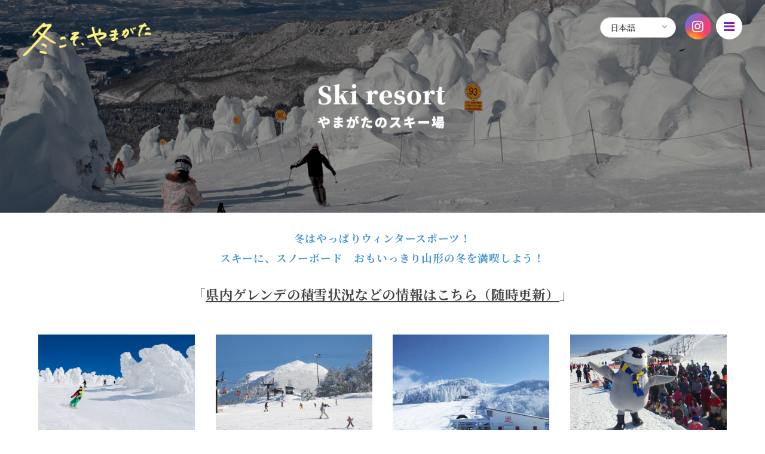

--- FILE ---
content_type: text/html
request_url: http://yamagata-winter.jp/ski_resort.html
body_size: 32251
content:
<!DOCTYPE html>
<html lang="ja">
<head>
	<meta charset="UTF-8">
	<meta name="viewport" content="width=device-width, initial-scale=1">
	<title>やまがたのスキー場　冬こそ、やまがた～心ほどける、冬～</title>
	<meta name="description" content="">
	<meta property="og:title" content="冬こそ、やまがた～心ほどける、冬～" />
	<meta property="og:type" content="website" />
	<meta property="og:url" content="https://yamagata-winter.jp/" />
	<meta property="og:image" content="img/fb_logo.jpg" />
	<meta property="og:site_name" content="冬こそ、やまがた～心ほどける、冬～" />
	<meta property="og:description" content="" />
	<link rel="icon" href="favicon.ico">
	<!--css-->
	<link rel="stylesheet" href="dist/swiper.min.css" type="text/css" media="all" />
	<link rel="stylesheet" href="css/style.css" type="text/css" media="all" />
	<link rel="stylesheet" href="css/sub.css?241203" type="text/css" media="all" />
	<link rel="stylesheet" href="https://maxcdn.bootstrapcdn.com/font-awesome/4.7.0/css/font-awesome.min.css" type="text/css" media="all" />

	<!-- Global site tag (gtag.js) - Google Analytics -->
	<script async src="https://www.googletagmanager.com/gtag/js?id=UA-109580828-1"></script>
	<script>
	  window.dataLayer = window.dataLayer || [];
	  function gtag(){dataLayer.push(arguments);}
	  gtag('js', new Date());

	  gtag('config', 'UA-109580828-1');
	</script>
	
</head>

<body class="index sub ski">

	<header class="header">
		<h1 class="shiro"><span><a href="index.html"><img src="img/logo.png" alt="冬こそやまがた"></a></span></h1><h1 class="kuro"><span><a href="index.html"><img src="img/logo_kuro.png" alt="冬こそやまがた"></a></span></h1>
		<div class="language-wrap spnone">
		<!-- 多言語ボタン -->
		<div class="gtranslate_wrapper"></div>
			<script>window.gtranslateSettings = {"default_language":"ja","native_language_names":true,"languages":["ja","en","zh-CN","zh-TW","ko"],"wrapper_selector":".gtranslate_wrapper","select_language_label":"Languages"}</script>
			<script src="https://cdn.gtranslate.net/widgets/latest/dropdown.js" defer></script>
		</div>
		<div class="headermail">
			<a href="https://www.instagram.com/yamagatakanko/" target="_blank"><i class="fa fa-instagram fa-stack-1x fa-inverse" aria-hidden="true"></i></a>
		</div>
	</header>
	
	<!--nav-trigger-->
	<a href="#menu" class="nav-trigger">Menu<span class="icon"></span></a>
	<!--nav-trigger-->
	
	<nav>
      <ul class="primary-nav">
        <li><a href="index.html" class="navoff">Home</a></li>
        <p>SPECIAL CONTENTS</p>
        <li><a href="feature.html">スノーツーリズム</a></li>
        <li><a href="onsenmap.html">温泉王国やまがた</a></li>
        <li><a href="gourmet.html">やまがた冬の味覚</a></li>
        <li><a href="ski_resort.html">やまがたのスキー場</a></li>
        <li><a href="event.html">EVENT CALENDAR</a></li>
        <li><a href="movie.html">冬のやまがた映像特集</a></li>
        <li><a href="access.html" class="navoff">山形へのアクセス</a></li>
              <li><a href="access2.html" class="navoff">冬の二次交通情報</a></li>
        <p>LINKS</p>
          <li><a href="https://www.instagram.com/yamagatakanko/" target="_blank"><img src="img/bottom/bnr_insta.png" alt="yamagata winter guide book"></a></li>
		  <li><a href="http://yamagatakanko.com/" target="_blank"><img src="img/bottom/bnr_yamatabi.png" alt="やまがたへの旅"></a></li>
		  <li><a href="http://yamagatakanko.com/en/" target="_blank"><img src="img/bottom/bnr_stay-yamata.png" alt="STAY-YAMAGATA"></a></li>
		<p>Languages</p>
		<li>
			<div class="language-wrap">
			<!-- 多言語ボタン -->
			<div class="gtranslate_wrapper"></div>
			</div>
		</li>
      </ul>
    </nav>
	
	
	<main class="ski_main">
			<div class="sub_head">
			<h2><img src="img/sub_title_ski.png" alt="やまがたのスキー場"></h2>
			<!--img class="sp" src="img/sub/ski_header_sp.jpg" alt="やまがたのスキー場" /-->
			<div class="read">
				<p>冬はやっぱりウィンタースポーツ！<br>
				スキーに、スノーボード　おもいっきり山形の冬を満喫しよう！</p>
			</div>
		</div>
		<p class="text-link">「<a href="https://yamagatakanko.com/topics/detail_31.html" target="_blank">県内ゲレンデの積雪状況などの<br class="spbr">情報はこちら（随時更新）</a>」</p>
		<ul class="area_list">
			<!-- 村山 -->
			<li>
				<div class="photo"><img src="img/sub/ski/01.jpg" alt="蔵王温泉スキー場" /></div>
				<div class="title"><img src="img/sub/map/yamagata.png" alt="山形市" />蔵王温泉スキー場<span>[山形市]</span></div>
				<div class="text">
					<dl>
						<dt>日程／</dt>
						<dd>12月13日(土)〜</dd>
						<dt>時間／</dt>
						<dd>8:30～17:00、<br>ナイター 17:00～21:00</dd>
						<dt>交通／</dt>
						<dd>JR山形新幹線山形駅からバスで約40分<br>おいしい山形空港から観光ライナーで約60分</dd>
						<dt>問／</dt>
						<dd>蔵王温泉観光協会<br>☎023-694-9328</dd>
                        
					</dl>
				</div>
				<div class="link"><a href="http://www.zao-spa.or.jp/" target="_blank">もっと詳しい情報をみる</a></div>
			</li>
			<li>
				<div class="photo"><img src="img/sub/ski/02.jpg" alt="蔵王猿倉スキー場" /></div>
				<div class="title"><img src="img/sub/map/kaminoyama.png" alt="上山市" />蔵王猿倉スキー場<span>[上山市]</span></div>
				<div class="text">
					<dl>
						<dt>日程／</dt>
						<dd>12月19日(金)～</dd>
                        <dt>時間／</dt>
						<dd>8:30～17:00</dd>
						<dt>交通／</dt>
						<dd>ＪＲ山形新幹線かみのやま温泉駅からバスで約20分<br>※無料シャトルバス（ホワイトエコー号）運行</dd>
						<dt>問／</dt>
						<dd>蔵王猿倉スキー場<br>☎023-679-2211</dd>
                        
					</dl>
				</div>
				<div class="link"><a href="http://www.zao-sarukura.co.jp/" target="_blank">もっと詳しい情報をみる</a></div>
			</li>
			<li>
				<div class="photo"><img src="img/sub/ski/03.jpg" alt="蔵王ライザワールド" /></div>
				<div class="title"><img src="img/sub/map/kaminoyama.png" alt="上山市" />蔵王ライザワールド<span>[上山市]</span></div>
				<div class="text">
					<dl>
						<dt>日程／</dt>
						<dd>12月12日(金)～</dd>
                        <!--<dt>時間／</dt>
						<dd>12月20日(金)～1月13日(土)<br>8:30～16:00<br>1月14日(日)～3月24日(日)のうち平日8:30～16:00<br>1月14日(日)～3月24日(日)のうち土日祝8:30～16:30</dd>-->
                        <dt>料金／</dt>
						<dd><!--変更有（HPに記載）-->１回券：大人1,000円　こども300円<br>
							回数券：大人7,000円(11回)　こども2,700円(14回)<br>
							１日券：大人4,800円　こども・U22 3,500円(食事券1,000円分つき)　シニア4,500円</dd>
						<dt>交通／</dt>
						<dd>JR山形新幹線かみのやま温泉駅からバスで約30分<br>※無料シャトルバス（ホワイトエコー号）運行</dd>
						<dt>問／</dt>
						<dd>蔵王ライザワールド<br>☎023-679-2311</dd>
                        
					</dl>
				</div>
				<div class="link"><a href="http://www.zaoliza.co.jp/wntr/" target="_blank">もっと詳しい情報をみる</a></div>
			</li>
			<li>
				<div class="photo"><img src="img/sub/ski/18.jpg" alt="天童高原スキー場" /></div>
				<div class="title"><img src="img/sub/map/tendo.png" alt="天童市" />天童高原スキー場<span>[天童市]</span></div>
				<div class="text">
					<dl>
                        <dt>日程／</dt>
                        <dd>
                        【第１ペアリフト】<br>
							12月20日(土)～3月22日(日)まで<br>
							〔運行期間〕<br>
							12月20日(土)～2月28日(土)まで毎日運行<br>
							3月1日(日)～3月22日(日)は土日祝日のみ運行<br>
							〔運行時間〕<br>
							9:00～16:30まで<br><br>
							【第２ペアリフト】<br>
							12月27日(土)～2月8日(日)まで<br>
							〔運行期間〕<br>
							12月29日(月)・30(火)・1月2日(木)と土日祝日のみ運行<br>
							〔運行時間〕<br>
							9:00～16:00まで
                        </dd>
						<dt>料金／</dt>
                        <dd>１回券：大人200円/子供・シニア130円<br>
							11回数券：大人2,030円/子供・シニア1,320円<br>
							４時間券：大人2,540円/子供・シニア1,620円<br>
							１日券：大人3,050円/子供・シニア2,030円<br>
							シーズン券：大人20,370円/子供・シニア15,270円<br>
							午前ハーフ券・午後ハーフ券：1,320円<br><br>
							※子供：小学3年生まで、シニア：55歳以上<br>
							※障害者の方は、約半額の料金</dd>
                        <dt>問／</dt>
						<dd>NPO天童高原<br>☎023-657-3628</dd>
                    </dl>
				</div>
				
				<div class="link"><a href="http://tendokogen.or.jp/winter/" target="_blank">もっと詳しい情報をみる</a></div>
			</li>
			<li>
				<div class="photo"><img src="img/sub/ski/04.jpg" alt="黒伏高原ジャングルジャングル" /></div>
				<div class="title"><img src="img/sub/map/higashine.png" alt="東根市" />黒伏高原ジャングルジャングル<span>[東根市]</span></div>
				<div class="text">
					<dl>
						<dt>日程／</dt>
						<dd>12月13日(土)～</dd>
						<dt>時間／</dt>
						<dd>8:30～17:00、<br>ナイター 17:00～22:00</dd>
						<dt>料金／</dt>
						<dd>※詳細はHPをご確認ください。</dd>
						<dt>交通／</dt>
						<dd>JR山形新幹線さくらんぼ東根駅から車で約30分<!--<br>※無料シャトルバスあり（運行日・時間は要問合せ）--></dd>
						<dt>問／</dt>
						<dd>黒伏高原スノーパークジャングルジャングル<br>☎0237-41-5555</dd>
                        
					</dl>
				</div>
				<div class="link"><a href="http://www.jxj.co.jp/" target="_blank">もっと詳しい情報をみる</a></div>
			</li>
			<li>
				<div class="photo"><img src="img/sub/ski/05.jpg" alt="Asahi自然観スノーパーク" /></div>
				<div class="title"><img src="img/sub/map/asahi.png" alt="朝日町" />Asahi自然観スノーパーク<span>[朝日町]</span></div>
				<div class="text">
					<dl>
						<dt>日程／</dt>
						<dd>12月20日(土)～3月15日(日)</dd>
						<dt>時間／</dt>
						<dd>8:30～16:30（日没時間や天候により変更になります）</dd>
                        <dt>料金／</dt>
						<dd>①大人(一般)：3,800円<br>
							②学生・シニア(高校・大学・専門・60歳以上)：3,000円<br>
							③小人(小中学生)：1,200円<br>
							※いずれも１日券</dd>
						<dt>交通／</dt>
						<dd>JR左沢線左沢駅から車で約40分<br>山形自動車道寒河江SAスマートICより約40分</dd>
						<dt>問／</dt>
						<dd>Asahi自然観スノーパーク<br>☎0237-83-7111</dd> 
					</dl>
				</div>
				<div class="link"><a href="http://www.shizenkan.jp/" target="_blank">もっと詳しい情報をみる</a></div>
			</li>
			<li>
				<div class="photo"><img class="width_l" src="img/sub/ski/06.jpg" alt="花笠高原スキー場" /></div>
				<div class="title"><img src="img/sub/map/obanazawa.png" alt="尾花沢市" />花笠高原スキー場<span>[尾花沢市]</span></div>
				<div class="text">
					<dl>
						<dt>日程／</dt>
						<dd>12月20日(土)～</dd>
						<dt>時間／</dt>
						<dd>（月～木）17:30～21：00<br>
							（金土日・祝）9:00～16:00、17:30～20:00<br>
							※12/30、1/2は9:00～16:00、17:30～21：00</dd>
						<dt>交通／</dt>
						<dd>JR山形新幹線大石田駅から車で約35分</dd>
						<dt>問／</dt>
						<dd>花笠高原スキー場<br>☎0237-28-3939</dd>
					</dl>
				</div>
				<div class="link"><a href="https://yamagatakanko.com/attractions/detail_4280.html" target="_blank">もっと詳しい情報をみる</a></div>
			</li>
			<li>
				<div class="photo"><img src="img/sub/ski/16.jpg" alt="西川町民スキー場" /></div>
				<div class="title"><img src="img/sub/map/nishikawa.png" alt="西川町" />西川町民スキー場<span>[西川町]</span></div>
				<div class="text">
				  <!--<p>山形自動車道西川インターから車で5分。山形市からで車で30分。国道112号から見える場所にあり、気軽に仕事が終わってからでも行けるようなスキー場です。スキー、スノーボードいずれも滑走可能でナイター営業も行っています。</p>-->
					<dl>
                        <!--未修正-->
						<dt>日程／</dt>
						<dd>　</dd>
                        <!--<dt>料金／</dt><dd>※公式ホームページをご覧ください。</dd>-->
						<dt>時間／</dt>
						<dd>平日 16:30～21:00（ナイター営業のみ）<br>
							土日祝・年末年始<br>
							※12月31日、1月1日は日中のみ営業<br>
							9:00～16:30（日中営業）<br>
							17:30～21:00（ナイター営業）</dd>
						<!--  <dt>交通／</dt>
						<dd>JR山形新幹線米沢駅から車で20分</dd>  -->
						<dt>問／</dt>
						<dd>スキー場リフト下駅<br>
					    ☎0237-74-4055</dd>
					</dl>
				</div>
				<div class="link"><a href="https://gassankk.co.jp/service/nishikawa/" target="_blank">もっと詳しい情報をみる</a></div>
		  </li>
			
			<!-- 最上 -->
			<li>
				<div class="photo"><img src="img/sub/ski/17.jpg" alt="新庄市民スキー場" /></div>
				<div class="title"><img src="img/sub/map/shinjo.png" alt="新庄市" />新庄市民スキー場<span>[新庄市]</span></div>
				<div class="text">
					
					<dl>
						<dt>日程／</dt>
						<dd>12月下旬予定<br>※積雪状況により変更となる場合があります。</dd>
						<dt>料金／</dt>
						<dd>HP参照</dd>
						<dt>時間／</dt>
						<dd>平日 12:00～21:00<br>
							土日祝 9:00～21:00</dd>
						<!--<dt>交通／</dt>
						<dd>　</dd>-->
						<dt>問／</dt>
						<dd>新庄市民スキー場<br>（シーズン中のみ）<br>
					    ☎0233-25-9915<br>
							一般社団法人新庄スポーツ協会<br>
					    ☎0233-22-0681
						</dd>
					</dl>
				</div>
				<div class="link"><a href="https://www.shinjo-taikyo.com/shiminskijyo" target="_blank">もっと詳しい情報をみる</a></div>
			</li>
			<li>
				<div class="photo"><img src="img/sub/ski/09.jpg" alt="神室スキー場" /></div>
				<div class="title"><img src="img/sub/map/kaneyama.png" alt="金山町" />神室スキー場<span>[金山町]</span></div>
				<div class="text">
					
					<dl>
						<dt>日程／</dt>
						<dd>12月20日(土)～3月8日(日)</dd>
						<dt>料金／</dt><dd>１日券<br>
						大人3,300円<br>
						高校生・シニア2,700円<br>
						中学生1,800円<br>
						小学校1,300円</dd>
						<dt>時間／</dt>
						<dd>月・火・金曜日<br>12:00～21:00<br>
							土曜日：9:00～21:00<br>
							日曜日：9:00～17:00<br>
							※年末年始・祝日は変更有</dd>
						<dt>交通／</dt>
						<dd>JR山形新幹線新庄駅から車で約40分</dd>
						<dt>問／</dt>
						<dd>グリーンバレー神室・神室スキー場<br>
					    ☎090-4165-6961</dd>
					</dl>
				</div>
				<div class="link"><a href="https://greenvalleykamuro.com/" target="_blank">もっと詳しい情報をみる</a></div>
			</li>
			<li>
				<div class="photo"><img class="width_l" src="img/sub/ski/11.jpg" alt="赤倉温泉スキー場" /></div>
				<div class="title"><img src="img/sub/map/mogami.png" alt="最上市" />赤倉温泉スキー場<span>[最上町]</span></div>
				<div class="text">
					<dl>
						<dt>日程／</dt>
						<dd>12月20日(土)～3月31日(火)</dd>
						<dt>時間／</dt>
						<dd>8:30〜16:00</dd>
						<dt>交通／</dt>
						<dd>JR陸羽東線赤倉温泉駅から車で約10分</dd>
						<dt>問／</dt>
						<dd>赤倉温泉スキー場<br>☎0233-45-2901</dd>
                        
					</dl>
				</div>
				<div class="link"><a href="https://akakura-spa-ski.com/" target="_blank">もっと詳しい情報をみる</a></div>
			</li>
			<li>
				<div class="photo"><img src="img/sub/ski/19.jpg" alt="秋山スキー場" /></div>
				<div class="title"><img src="img/sub/map/nishikawa.png" alt="真室川町" />秋山スキー場<span>[真室川町]</span></div>
				<div class="text">
				  <p></p>
					<dl>
                        <!--未修正-->
						<dt>日程／</dt>
						<dd>12月下旬～3月上旬</dd>
                        <dt>料金／</dt>
						<dd>大人（高校生以上）<br>
							昼間 300円、夜間 410円<br>
							中学生以下<br>
							昼間 100円、夜間 200円</dd>
						<dt>時間／</dt>
                        <dd>土日祝<br>
							昼間 9:00～16:00<br>
							月～日<br>
							夜間 18:30～21:00
                        </dd>
						<dt>問／</dt>
						<dd>真室川町教育委員会<br>
					    ☎0233-62-2223</dd>
					</dl>
				</div>
				<div class="link"><a href="https://yamagatakanko.com/attractions/detail_4246.html" target="_blank">もっと詳しい情報をみる</a></div>
		  </li>
			<li>
				<div class="photo"><img src="img/sub/ski/22.jpg" alt="湯の台スキー場" /></div>
				<div class="title"><img src="img/sub/map/ookura.png" alt="大蔵村" />湯の台スキー場<span>[大蔵村]</span></div>
				<div class="text">
				  <p></p>
					<dl>
						<dt>日程／</dt>
						<dd>毎日営業：12月7日(日)～1月12日(月･祝)<br>
							3月14日(土)～4月5日(日)<br>
							土日祝：1月17日(土)～3月8日(日)</dd>
                        <dt>料金／</dt>
						<dd>アンヴァーリフト<br>
							１日券 2,000円<br>
							半日券 1,500円<br>
							シーズン券 15,000円<br>
							クロスカントリー(ノルディック館使用料)<br>
							１日券 400円<br>
							シーズン券 3,000円</dd>
						<dt>時間／</dt>
                        <dd>9:00～16:00</dd>
						<dt>問／</dt>
						<dd>ノルディック館<br>
					    ☎0233-76-2636</dd>
					</dl>
				</div>
				<div class="link"><a href="https://ohkura-kanko.com/archives/kanko-spot/%e3%80%8c%e6%b9%af%e3%81%ae%e5%8f%b0%e3%82%b9%e3%82%ad%e3%83%bc%e5%a0%b4%e3%80%8d2023-2024%e3%82%b7%e3%83%bc%e3%82%ba%e3%83%b3" target="_blank">もっと詳しい情報をみる</a></div>
		  </li>
			
			<!-- 置賜 -->
			<li>
				<div class="photo"><img src="img/sub/ski/07.jpg" alt="天元台高原スキー場" /></div>
				<div class="title"><img src="img/sub/map/yonezawa.png" alt="米沢市" />天元台高原スキー場<span>[米沢市]</span></div>
				<div class="text">
					<!--<p>米沢市の南端に位置し、西吾妻連峰の麓あるスキー場です。本州トップクラスの雪質を誇るパウダースノーを楽しむことができ、約5ヶ月間の超ロングシーズン営業しています。</p>-->
					<dl>
						<dt>日程／</dt>
						<dd>11月22日(土)～5月6日(水)</dd>
                        <dt>料金／</dt>
						<dd>パスポート１日券 大人5,500円<br>
                            学生（中学生以上）・シニア4,400円<br>
                            小学生4,100円</dd>
						<dt>時間／</dt>
						<dd>平日 8:20～17:00、<br>土・日・祝 8:00～17:00</dd>
						<dt>交通／</dt>
						<dd>JR山形新幹線米沢駅からバスで約40分</dd>
						<dt>問／</dt>
						<dd>天元台高原スキー場<br>
							<!--〒992-1461<br>山形県米沢市白布温泉天元台<br>-->☎0238-55-2236</dd>
                        
					</dl>
				</div>
				<div class="link"><a href="http://www.tengendai.jp/" target="_blank">もっと詳しい情報をみる</a></div>
			</li>
			<li>
				<div class="photo"><img src="img/sub/ski/08.jpg" alt="米沢スキー場" /></div>
				<div class="title"><img src="img/sub/map/yonezawa.png" alt="米沢市" />米沢スキー場<span>[米沢市]</span></div>
				<div class="text">
					
					<dl>
						<dt>日程／</dt>
						<dd>12月20日(土)～</dd>
						<dt>料金／</dt>
						<dd>一日券 大人5,000円<br>
                            学生（高校生以上）・シニア4,500円<br>
							子供4,000円</dd>
						<dt>時間／</dt>
						<dd>8:30～16:45</dd>
						<dt>交通／</dt>
						<dd>JR山形新幹線米沢駅から車で約20分</dd>
						<dt>問／</dt>
						<dd>米沢スキー場<br>
							<!--〒992-1121<br>山形県米沢市万世町刈安栃平道下<br-->☎0238-28-2511</dd>
                        
					</dl>
				</div>
				<div class="link"><a href="http://www.yonezawa-ski.co.jp/" target="_blank">もっと詳しい情報をみる</a></div>
			</li>
			<li>
				<div class="photo"><img src="img/sub/ski/15.jpg" alt="小野川温泉スキー場" /></div>
				<div class="title"><img src="img/sub/map/yonezawa.png" alt="米沢市" />小野川温泉スキー場<span>[米沢市]</span></div>
				<div class="text">
					
					<dl>
						<dt>日程／</dt>
						<dd>12月27日(土)～</dd>
                        <dt>料金／</dt>
                        <dd>
                            一日券<br>
							大人（高校生以上）3,000円<br>
							子ども（小・中学生）1,500円
                        </dd>
						<dt>時間／</dt>
						<dd>12月・1月<br>
							9:00～16:30<br>
							2月・3月<br>
							9:00～16:30</dd>
						<dt>交通／</dt>
						<dd>JR山形新幹線米沢駅から車で20分</dd>
						<dt>問／</dt>
						<dd>小野川温泉スキー場<br>☎0238-32-2121</dd>
                        
					</dl>
				</div>
				<div class="link"><a href="https://npo-onogawa.org/" target="_blank">もっと詳しい情報をみる</a></div>
			</li>
			<li>
				<div class="photo"><img src="img/sub/ski/12.jpg" alt="横根スキー場" /></div>
				<div class="title"><img src="img/sub/map/oguni.png" alt="小国町" />横根スキー場<span>[小国町]</span></div>
				<div class="text">
					<dl>
                        <!--未修正-->
						<dt>日程／</dt>
						<dd>12月下旬～</dd>
						<dt>時間／</dt>
						<dd>9:00～17:00、<br>ナイター 17:00～21:00（日・祝休業）<br>ハーフパイプ 11:00～16:00（木休業）</dd>
						<dt>交通／</dt>
						<dd>国道113号沿い<br>ＪR小国駅から新潟方面に車で10分</dd>
						<dt>問／</dt>
						<dd>横根スキー場<br>☎0238-62-4723<br>
						おぐに白い森（株）<br>☎0238-62-4518</dd>
					</dl>
				</div>
				<div class="link"><a href="http://www.siroimori.co.jp/yokone-ski/" target="_blank">もっと詳しい情報をみる</a></div>
			</li>
			<li>
				<div class="photo"><img src="img/sub/ski/21.jpg" alt="白鷹町営スキー場" /></div>
				<div class="title"><img src="img/sub/map/nishikawa.png" alt="白鷹町" />白鷹町営スキー場<span>[白鷹町]</span></div>
				<div class="text">
				  <p></p>
					<dl>
                        <dt>日程／</dt>
						<dd>積雪量が基準に満たないため、オープン日未定</dd>
                        <dt>時間／</dt>
						<dd>日中 9:00～16:30<br>
							ナイター 17:30～21:00</dd>
						<dt>料金／</dt>
						<dd>１回券 150円<br>
							4時間券 <br>
							大人 1,500円 小人 1,000円<br>
							１日券<br>
							大人 2,200円 小人 1,500円<br>
							ナイター券<br>
							大人 1,200円 小人 800円</dd>
						<dt>問／</dt>
						<dd>白鷹町教育委員会<br>
							☎0238-85-6147</dd>
					</dl>
				</div>
				<div class="link"><a href="https://www.town.shirataka.lg.jp/1350.htm" target="_blank">もっと詳しい情報をみる</a></div>
		  </li>
			<li>
                <div class="photo"><img src="img/sub/ski/20.JPG" alt="飯豊町手ノ子スキー場" /></div>
				<div class="title"><img src="img/sub/map/iide.png" alt="飯豊町" />飯豊町手ノ子スキー場<span>[飯豊町]</span></div>
				<div class="text">
				  <p></p>
					<dl>
						<dt>日程／</dt>
						<dd>12月20日(土)～3月13日(金)<br>
							<!--※故障によりシュリップリフトの運行を停止しており、簡易リフトは日中営業日のみ運行しています。そのため、ゲレンデを活用して、土日祝は無料のチューブスライダーのコースを設置しています。--></dd>
                        <dt>時間／</dt>
                        <dd>日中 9:00～16:00<br>
							※町HPに掲載の営業日カレンダーをご覧ください<br>
							ナイター 18:00～21:00<br>（火・水・金・土）<br>
							※月曜定休（年末年始、祝日は変更有）</dd>
						<dt>料金／</dt>
						<dd>１日券 大人2,100円　小人1,200円<br>
							ナイター券 大人1,200円　小人700円</dd>
						<dt>問／</dt>
						<dd>
                            手ノ子スキー場<br>
                            ☎0238-75-2811<br>
                            飯豊町役場生涯学習振興室<br>
                            ☎0238-72-3111
                        </dd>
					</dl>
				</div>
				<div class="link"><a href="https://www.town.iide.yamagata.jp/007/tenoko_ski_eigyou.html" target="_blank">もっと詳しい情報をみる</a></div>
            </li>
			<!-- 庄内 -->
			<li>
				<div class="photo"><img class="width_l" src="img/sub/ski/10.jpg" alt="湯殿山スキー場" /></div>
				<div class="title"><img src="img/sub/map/tsuruoka.png" alt="鶴岡市" />湯殿山スキー場<span>[鶴岡市]</span></div>
				<div class="text">
					<dl>
						<dt>日程／</dt>
						<dd>12月6日(土)～3月31日(火)</dd>
						<dt>時間／</dt>
						<dd>8:45～16:30(日没時間により前後します/天候により変更あり)</dd>
						<dt>料金／</dt>
						<dd>１回券/一般(高校生以上)320円・ジュニア(小中学)100円<br>
							４時間券/一般(高校生以上)3,300円・ジュニア(小中学)500円<br>
							回数券(11回)/一般(高校生以上)3,200円・ジュニア(小中学)1,000円<br>
							１日券/一般(高校生以上)3,700円・ジュニア(小中学)1,000円、シニア(60歳以上)3,000円、レディース(火、水、木、第一土曜)2,200円</dd>
						<dt>交通／</dt>
						<dd>JR羽越本線鶴岡駅から車で40分<br>
							山形自動車道湯殿山ICから車で約5分</dd>
						<dt>問／</dt>
						<dd>湯殿山スキー場<br>☎0235-54-6450</dd>
                        
					</dl>
				</div>
				<div class="link"><a href="http://www.yudonosan.com/" target="_blank">もっと詳しい情報をみる</a></div>
			</li>
			
			
			<li>
				<div class="photo"><img src="img/sub/ski/13.jpg" alt="羽黒山スキー場" /></div>
				<div class="title"><img src="img/sub/map/tsuruoka.png" alt="鶴岡市" />羽黒山スキー場<span>[鶴岡市]</span></div>
				<div class="text">
					<p style="font-weight: bold">鶴岡冬まつり【こどもの日】<br>
						1/18(日)、2/15(日) 小中学生リフト無料</p>
					<dl>
						<dt>日程／</dt>
						<dd>12月20日(土)～3月1日(日)<!--<br>※月曜定休<br>ただし、12月30日、1月13日、2月24日を除く--></dd>
                        <dt>時間／</dt>
                        <dd>平日 9:00～16:00<br>
							土日祝及び12月29日～1月2日 8:30～16:00</dd>
						<dt>料金／</dt>
						<dd>１回券/大人220円・小人(中学生以下)160円<br>
							半日券/大人2,000円・小人(中学生以下)1,200円<br>
							回数券(11回)/大人2,200円・小人(中学生以下)1,600円<br>
							１日券/大人3,000円・小人(中学生以下)2.000円<br>
							半日券/大人2,000円・小人(中学生以下)1,200円</dd>
						<dt>交通／</dt>
						<dd>JR羽越本線鶴岡駅から車で30分<br>
							山形自動車道湯殿山ICから車で約40分</dd>
						<dt>問／</dt>
						<dd><!--休暇村庄内羽黒<br>
							☎0235-62-4270<br>-->
							羽黒山市営スキー場<br>
							☎0235-62-2152<br>
							<!--鶴岡市羽黒庁舎産業建設課<br>
							☎0235-26-8776--></dd>
					</dl>
				</div>
				<div class="link"><a href="https://qkamura.or.jp/haguro/ski/" target="_blank">もっと詳しい情報をみる</a></div>
			</li>
			<li>
				<div class="photo"><img src="img/sub/ski/14.jpg" alt="櫛引たらのきだいスキー場" /></div>
				<div class="title"><img src="img/sub/map/tsuruoka.png" alt="鶴岡市" />櫛引たらのきだいスキー場<span>[鶴岡市]</span></div>
				<div class="text">
					<p style="font-weight: bold">鶴岡冬まつり【イベント】<br>
						1/17(土)、2/14(土) 高校生以下リフト無料</p>
					<dl>
						<dt>日程／</dt>
						<dd>12月20日(土)～3月1日(日)</dd>
                        <dt>時間／</dt>
						<dd>平日 17:00～21:00(ナイター営業のみ)<br>
							土日祝日・年末年始 9:00～21:00<br>
							※年末年始12月29日から1月5日<br>休業日：なし</dd>
						<dt>料金／</dt>
						<dd>１日券(9:00～16:30)/大人2,800円、子供2,000円<br>
							11回券/大人2,100円、子供1,300円<br>
							１回券/大人210円、子供150円</dd>
						<dt>交通／</dt>
						<dd>JR羽越本線鶴岡駅から車で約30分<br>
							山形自動車道庄内あさひICから車で約20分</dd>
						<dt>問／</dt>
						<dd>櫛引たらのきだいスキー場<br>
					    ☎0235-57-5470<!--<br>
						鶴岡市櫛引庁舎産業建設課<br>
					    ☎0235-57-2115--></dd>
                        
					</dl>
				</div>
				<p style="font-size: .85rem;margin-bottom: .5rem">facebook、Instagramで「たらのきだいスキー場」で検索</p>
				<div class="link"><a href="https://www.tsuruokakanko.com/spot/1878" target="_blank">もっと詳しい情報をみる</a></div>
			</li>

		</ul>
	</main>
	
	<!--section class="accessbtnwrap">
		<div class="inner">
			<a href="access.html" target="_blank">山形へのアクセス</a>
			<img src="img/access_make01.png" class="access_k1 spnone">
			<img src="img/access_make02.png" class="access_k2 spnone">
		</div>
	</section-->
	
	<section class="homebtnwrap">
		<a href="index.html">ホームへ戻る</a>
	</section>
	
	<footer>
		<div class="bnrwrap">
			<a href="https://www.instagram.com/yamagatakanko/" target="_blank"><img src="img/bottom/bnr_insta.png" alt="yamagata winter guide book"></a>
			<a href="http://yamagatakanko.com/" target="_blank"><img src="img/bottom/bnr_yamatabi.png" alt="やまがたへの旅"></a>
			<a href="https://yamagatakanko.com/en/" target="_blank"><img src="img/bottom/bnr_stay-yamata.png" alt="STAY-YAMAGATA"></a>
		</div>
		<p>Copyright 2025 Yamagata Prefectural Government.</p>
	</footer>
	
	<div class="page__top" id="js__pageTop"><a href="#"><i class="fa fa-angle-up" aria-hidden="true"></i></a></div>
	
	<div class="overlay-nav"><span></span></div> <!-- overlay-nav -->
	<div class="overlay-content"><span></span></div> <!-- overlay-content -->
	
	<!--js-->
	<script src="js/jquery-3.1.1.min.js"></script>
	<script src="js/velocity.min.js"></script>
	<script src="js/velocity.ui.min.js"></script>
	<script src="js/main.js"></script>
	<script src="dist/swiper.min.js"></script>
	

</body>
</html>

--- FILE ---
content_type: text/css
request_url: http://yamagata-winter.jp/css/style.css
body_size: 78275
content:
@charset "UTF-8";
@import url("https://fonts.googleapis.com/css?family=Noto+Serif+JP:400,700&display=swap&subset=japanese");
@import url("https://fonts.googleapis.com/css2?family=Noto+Serif+JP:wght@400;500;600;700;900&display=swap");
@import url("https://fonts.googleapis.com/css2?family=Noto+Sans+JP:wght@400;500;700;900&display=swap");
html, body, div, span, applet, object, iframe,
h1, h2, h3, h4, h5, h6, p, blockquote, pre,
a, abbr, acronym, address, big, cite, code,
del, dfn, em, img, ins, kbd, q, s, samp,
small, strike, strong, sub, sup, tt, var,
b, u, i, center,
dl, dt, dd, ol, ul, li,
fieldset, form, label, legend,
table, caption, tbody, tfoot, thead, tr, th, td,
article, aside, canvas, details, embed,
figure, figcaption, footer, header, hgroup,
menu, nav, output, ruby, section, summary,
time, mark, audio, video {
  margin: 0;
  padding: 0;
  border: 0;
  font-size: 100%;
  font: inherit;
  vertical-align: baseline; }

/* HTML5 display-role reset for older browsers */
article, aside, details, figcaption, figure,
footer, header, hgroup, menu, nav, section {
  display: block; }

body {
  line-height: 1.1; }

ol, ul {
  list-style: none; }

blockquote, q {
  quotes: none; }

blockquote:before, blockquote:after,
q:before, q:after {
  content: '';
  content: none; }

table {
  border-collapse: collapse;
  border-spacing: 0; }

main {
  display: block; }

/*mediaquery*/
/*set*/
/*margin*/
.mauto {
  margin: 0 auto; }

.mt0 {
  margin-top: 0; }

.mt05 {
  margin-top: 0.5em; }

.mt1 {
  margin-top: 1em; }

.mt2 {
  margin-top: 2em; }

.mb0 {
  margin-bottom: 0; }

.mb05 {
  margin-bottom: 0.5em; }

.mb1 {
  margin-bottom: 1em; }

.mb2 {
  margin-bottom: 2em; }

.mr0 {
  margin-right: 0; }

.mr05 {
  margin-right: 0.5em; }

.mr1 {
  margin-right: 1em; }

.mr2 {
  margin-right: 2em; }

.ml0 {
  margin-left: 0; }

.ml05 {
  margin-left: 0.5em; }

.ml1 {
  margin-left: 1em; }

.ml2 {
  margin-left: 2em; }

/*width*/
.w100 {
  width: 100%; }

.w90 {
  width: 90%; }

.w80 {
  width: 80%; }

.w70 {
  width: 70%; }

.w60 {
  width: 60%; }

.w55 {
  width: 55%; }

.w50 {
  width: 50%; }

.w45 {
  width: 45%; }

.w40 {
  width: 40%; }

.w35 {
  width: 35%; }

.w30 {
  width: 30%; }

.w20 {
  width: 20%; }

.w10 {
  width: 10%; }

@media screen and (max-width: 640px) {
  .w100, .w90, .w80, .w70, .w60, .w55, .w50, .w45, .w40, .w35, .w30, .w20, .w10 {
    width: 100%; } }

/*img*/
img {
  display: block; }

/*text*/
.txtc {
  text-align: center; }

.txtr {
  text-align: right; }

.txtl {
  text-align: left; }

/*font-size*/
.fs15 {
  font-size: 1.5em; }

.fs13 {
  font-size: 1.3em; }

.fs09 {
  font-size: 0.9em; }

.fs08 {
  font-size: 0.8em; }

/*float*/
.fl {
  float: left; }
  @media screen and (max-width: 640px) {
    .fl {
      float: none; } }

.fr {
  float: right; }
  @media screen and (max-width: 640px) {
    .fr {
      float: none; } }

/*mediaquery*/
/* -------------------------------- 
Primary style
-------------------------------- */
*, *::after, *::before {
  -webkit-box-sizing: border-box;
  -moz-box-sizing: border-box;
  box-sizing: border-box; }

a {
  color: #444;
  text-decoration: none; }

/* -------------------------------- 
Main components 
-------------------------------- */
html {
  min-height: 100%;
  position: relative; }

body {
  color: #111;
  font-family: 'Noto Serif JP', serif;
  font-size: 16px;
  letter-spacing: 0.05em;
  -webkit-font-smoothing: antialiased;
  -moz-osx-font-smoothing: grayscale; }

header {
  position: fixed;
  padding: 36px 3%;
  width: 100%;
  /*height:88px;*/
  z-index: 3;
  transition-duration: 0.3s;
  transition-timing-function: ease-out;
  display: flex; }
  @media screen and (max-width: 640px) {
    header {
      padding: 22px 3%; } }
  @media screen and (max-width: 320px) {
    header {
      padding: 15px 3%;
      height: 74px; } }
  header h1 {
    float: left;
    margin: 0;
    padding: 2px 0;
    /*width:240px;*/
    /*height: 53px;*/
    height: 60px;
    transition: 0.2s; }
    @media screen and (max-width: 640px) {
      header h1 {
        /*height:44px;*/
        /*padding:10px 0;*/ } }
    @media screen and (max-width: 320px) {
      header h1 {
        padding: 12px 0; } }
    header h1 img {
      display: block;
      margin: 0 auto;
      /*width:100%;*/
      height: 100%; }
    header h1 a {
      transition-duration: 0.3s;
      transition-timing-function: ease-out; }
      header h1 a:hover {
        opacity: 0.85; }
    header h1 span {
      /*display: flex;
      height: 100%;
      justify-content: flex-start;*/ }
      header h1 span a {
        max-width: 190px;
        /*max-width: 350px;*/ }
        @media screen and (max-width: 640px) {
          header h1 span a {
            max-width: 182px; } }
        @media screen and (max-width: 320px) {
          header h1 span a {
            max-width: 151px; } }
      header h1 span img.bisyoku {
        margin-left: 20px;
        margin-top: -7px;
        height: 50px; }
        @media screen and (max-width: 640px) {
          header h1 span img.bisyoku {
            margin-left: 10px;
            height: 38px; } }
        @media screen and (max-width: 320px) {
          header h1 span img.bisyoku {
            height: 34px; } }
  header h1.kuro {
    display: none; }
  header.fixed h1 {
    height: 40px; }
    @media screen and (max-width: 640px) {
      header.fixed h1 {
        height: 44px; }
        header.fixed h1 img {
          height: 100%;
          width: auto;
          max-width: none; } }
  header.fixed h1.shiro {
    display: none; }
  header.fixed h1.kuro {
    display: block; }
  header div.language-wrap {
    position: absolute;
    top: 1.8rem;
    right: calc(3% + 95px);
    margin-right: 1.0rem; }
    header div.language-wrap::after {
      content: "";
      position: absolute;
      top: 11px;
      right: 16px;
      width: 6px;
      height: 6px;
      border-right: 1px solid #666;
      border-bottom: 1px solid #666;
      transform: rotate(45deg); }
    header div.language-wrap div.gtranslate_wrapper a {
      font-family: "Noto Sans JP", -apple-system, BlinkMacSystemFont, "Helvetica Neue", "Yu Gothic", YuGothic, "ヒラギノ角ゴ ProN W3", Hiragino Kaku Gothic ProN, Arial, "メイリオ", Meiryo, sans-serif;
      background: #fff;
      border: 1px solid #000;
      border-radius: 3.0rem;
      padding: .25rem 0;
      min-width: 4.0rem;
      display: inline-block;
      text-align: center; }
    header div.language-wrap div.gtranslate_wrapper a.notranslate {
      background: #fff;
      color: #000; }
    header div.language-wrap div.gtranslate_wrapper a.gt-current-lang {
      background: #000;
      color: #fff; }
    header div.language-wrap select {
      -webkit-appearance: none;
      appearance: none;
      outline: none; }
      header div.language-wrap select option {
        font-family: 'Noto Serif JP', serif;
        font-weight: normal; }
    header div.language-wrap select.gt_selector {
      padding: .35rem 2.0rem .35rem 1.0rem;
      background: #fff;
      border: 1px solid #DBD3D3;
      border-radius: 1.5rem;
      color: #333;
      font-size: .9em;
      font-family: 'Noto Serif JP', serif; }
  header div.headermail {
    position: absolute;
    display: block;
    top: 22px;
    right: calc(3% + 52px);
    width: 44px;
    height: 44px;
    border-radius: 22px;
    background: -webkit-linear-gradient(135deg, #427eff 0%, #f13f79 60%) no-repeat;
    background: linear-gradient(135deg, #427eff 0%, #f13f79 60%) no-repeat;
    overflow: hidden;
    z-index: 10; }
    @media screen and (max-width: 320px) {
      header div.headermail {
        top: 15px; } }
    header div.headermail i {
      color: #fff;
      font-size: 22px;
      line-height: 44px; }
    header div.headermail:before {
      content: '';
      position: absolute;
      top: 23px;
      left: -18px;
      width: 60px;
      height: 60px;
      background: -webkit-radial-gradient(#ffdb2c 10%, rgba(255, 105, 34, 0.65) 55%, rgba(255, 88, 96, 0) 70%);
      background: radial-gradient(#ffdb2c 10%, rgba(255, 105, 34, 0.65) 55%, rgba(255, 88, 96, 0) 70%); }
    header div.headermail:hover {
      background: #ff5860; }
      header div.headermail:hover ul {
        display: block;
        margin-top: 54px;
        transition-duration: 0.4s;
        transition-timing-function: ease-out; }

.fixed {
  background: #fff7cc;
  padding: 22px 3%; }

/*nav-trigger*/
.nav-trigger {
  position: fixed;
  display: inline-block;
  top: 22px;
  right: 3%;
  height: 44px;
  width: 44px;
  z-index: 10;
  /* image replacement */
  overflow: hidden;
  text-indent: 100%;
  white-space: nowrap; }
  @media screen and (max-width: 320px) {
    .nav-trigger {
      top: 15px; } }
  .nav-trigger .icon {
    /* icon created in CSS */
    position: absolute;
    left: 50%;
    top: 50%;
    bottom: auto;
    right: auto;
    -webkit-transform: translateX(-50%) translateY(-50%);
    -moz-transform: translateX(-50%) translateY(-50%);
    -ms-transform: translateX(-50%) translateY(-50%);
    -o-transform: translateX(-50%) translateY(-50%);
    transform: translateX(-50%) translateY(-50%);
    display: inline-block;
    width: 18px;
    height: 3px;
    background: #5939d8;
    background: linear-gradient(96deg, #5939d8 0%, #a90d79 100%);
    z-index: 11; }
    .nav-trigger .icon::before, .nav-trigger .icon:after {
      /* upper and lower lines of the menu icon */
      position: absolute;
      top: 0;
      right: 0;
      width: 100%;
      height: 100%;
      background: #5939d8;
      background: linear-gradient(96deg, #5939d8 0%, #a90d79 100%);
      /* Force Hardware Acceleration in WebKit */
      -webkit-transform: translateZ(0);
      -moz-transform: translateZ(0);
      -ms-transform: translateZ(0);
      -o-transform: translateZ(0);
      transform: translateZ(0);
      -webkit-backface-visibility: hidden;
      backface-visibility: hidden;
      /* apply transition to transform property */
      -webkit-transition: -webkit-transform .3s;
      -moz-transition: -moz-transform .3s;
      transition: transform .3s; }
    .nav-trigger .icon::before {
      -webkit-transform: translateY(-6px) rotate(0deg);
      -moz-transform: translateY(-6px) rotate(0deg);
      -ms-transform: translateY(-6px) rotate(0deg);
      -o-transform: translateY(-6px) rotate(0deg);
      transform: translateY(-6px) rotate(0deg);
      content: ''; }
    .nav-trigger .icon::after {
      -webkit-transform: translateY(6px) rotate(0deg);
      -moz-transform: translateY(6px) rotate(0deg);
      -ms-transform: translateY(6px) rotate(0deg);
      -o-transform: translateY(6px) rotate(0deg);
      transform: translateY(6px) rotate(0deg);
      content: ''; }
  .nav-trigger::before, .nav-trigger::after {
    /* 2 rounded colored backgrounds for the menu icon */
    position: absolute;
    top: 0;
    left: 0;
    border-radius: 50%;
    height: 100%;
    width: 100%;
    /* Force Hardware Acceleration in WebKit */
    -webkit-transform: translateZ(0);
    -moz-transform: translateZ(0);
    -ms-transform: translateZ(0);
    -o-transform: translateZ(0);
    transform: translateZ(0);
    -webkit-backface-visibility: hidden;
    backface-visibility: hidden;
    -webkit-transition-property: -webkit-transform;
    -moz-transition-property: -moz-transform;
    transition-property: transform; }
  .nav-trigger::before {
    background-color: #fff;
    -webkit-transform: scale(1);
    -moz-transform: scale(1);
    -ms-transform: scale(1);
    -o-transform: scale(1);
    transform: scale(1);
    -webkit-transition-duration: 0.3s;
    -moz-transition-duration: 0.3s;
    transition-duration: 0.3s;
    -webkit-transition-delay: 0.4s;
    -moz-transition-delay: 0.4s;
    transition-delay: 0.4s;
    content: ''; }
  .nav-trigger:hover::before {
    background-color: #efefef; }
  .nav-trigger::after {
    background-color: #eee;
    -webkit-transform: scale(0);
    -moz-transform: scale(0);
    -ms-transform: scale(0);
    -o-transform: scale(0);
    transform: scale(0);
    -webkit-transition-duration: 0s;
    -moz-transition-duration: 0s;
    transition-duration: 0s;
    -webkit-transition-delay: 0s;
    -moz-transition-delay: 0s;
    transition-delay: 0s;
    content: ''; }
  .nav-trigger:hover::after {
    background-color: #ddd; }
  .nav-trigger.close-nav::before {
    /* user clicks on the .nav-trigger element - 1st rounded background disappears */
    -webkit-transform: scale(0);
    -moz-transform: scale(0);
    -ms-transform: scale(0);
    -o-transform: scale(0);
    transform: scale(0);
    content: ''; }
  .nav-trigger.close-nav::after {
    /* user clicks on the .nav-trigger element - 2nd rounded background appears */
    -webkit-transform: scale(1);
    -moz-transform: scale(1);
    -ms-transform: scale(1);
    -o-transform: scale(1);
    transform: scale(1);
    -webkit-transition-duration: 0.3s;
    -moz-transition-duration: 0.3s;
    transition-duration: 0.3s;
    -webkit-transition-delay: 0.4s;
    -moz-transition-delay: 0.4s;
    transition-delay: 0.4s;
    content: ''; }
  .nav-trigger.close-nav .icon {
    /* user clicks on the .nav-trigger element - transform the icon */
    background: rgba(255, 255, 255, 0); }
    .nav-trigger.close-nav .icon::before, .nav-trigger.close-nav .icon::after {
      background: #5939d8;
      background: linear-gradient(96deg, #5939d8 0%, #a90d79 100%); }
    .nav-trigger.close-nav .icon::before {
      -webkit-transform: translateY(0) rotate(45deg);
      -moz-transform: translateY(0) rotate(45deg);
      -ms-transform: translateY(0) rotate(45deg);
      -o-transform: translateY(0) rotate(45deg);
      transform: translateY(0) rotate(45deg);
      content: ''; }
    .nav-trigger.close-nav .icon::after {
      -webkit-transform: translateY(0) rotate(-45deg);
      -moz-transform: translateY(0) rotate(-45deg);
      -ms-transform: translateY(0) rotate(-45deg);
      -o-transform: translateY(0) rotate(-45deg);
      transform: translateY(0) rotate(-45deg);
      content: ''; }

/*.nav-trigger*/
.primary-nav {
  /* by default it's hidden */
  position: fixed;
  left: 0;
  top: 0;
  height: 100%;
  width: 100%;
  padding: 80px 5%;
  z-index: 9;
  background-color: #fff7cc;
  overflow: auto;
  /* this fixes the buggy scrolling on webkit browsers - mobile devices only - when overflow property is applied */
  -webkit-overflow-scrolling: touch;
  visibility: hidden;
  opacity: 0;
  -webkit-transition: visibility 0s, opacity 0.3s;
  -moz-transition: visibility 0s, opacity 0.3s;
  transition: visibility 0s, opacity 0.3s;
  font-family: Arial, Helvetica, sans-serif; }
  .primary-nav p {
    padding-top: 2em;
    /*color: #DEF2F8;*/
    color: #000;
    text-align: center;
    font-size: 0.9em; }
  .primary-nav li {
    margin: 0.8em 0;
    text-align: center;
    text-transform: capitalize;
    color: #fff;
    display: flex;
    justify-content: center; }
    .primary-nav li div.language-wrap {
      position: absolute; }
      .primary-nav li div.language-wrap::after {
        content: "";
        position: absolute;
        top: 11px;
        right: 16px;
        width: 6px;
        height: 6px;
        border-right: 1px solid #666;
        border-bottom: 1px solid #666;
        transform: rotate(45deg); }
      .primary-nav li div.language-wrap div.gtranslate_wrapper a {
        font-family: "Noto Sans JP", -apple-system, BlinkMacSystemFont, "Helvetica Neue", "Yu Gothic", YuGothic, "ヒラギノ角ゴ ProN W3", Hiragino Kaku Gothic ProN, Arial, "メイリオ", Meiryo, sans-serif;
        background: #fff;
        border: 1px solid #000;
        border-radius: 3.0rem;
        padding: .25rem 0;
        min-width: 4.0rem;
        display: inline-block;
        text-align: center;
        font-size: 1.0rem; }
      .primary-nav li div.language-wrap div.gtranslate_wrapper a.notranslate {
        background: #fff;
        color: #000; }
      .primary-nav li div.language-wrap div.gtranslate_wrapper a.gt-current-lang {
        background: #000;
        color: #fff; }
      .primary-nav li div.language-wrap select {
        -webkit-appearance: none;
        appearance: none;
        outline: none; }
        .primary-nav li div.language-wrap select option {
          font-family: 'Noto Serif JP', serif;
          font-weight: normal; }
      .primary-nav li div.language-wrap select.gt_selector {
        padding: .35rem 2.0rem .35rem 1.0rem;
        background: #fff;
        border: 1px solid #DBD3D3;
        border-radius: 1.5rem;
        color: #333;
        font-size: .9em;
        font-family: 'Noto Serif JP', serif; }
  .primary-nav a {
    color: #000;
    font-size: 18px;
    font-size: 1.3em;
    line-height: 1.1em;
    background: #fff;
    display: inline-block;
    padding: 5px 8px;
    -webkit-font-smoothing: antialiased;
    -moz-osx-font-smoothing: grayscale;
    -webkit-transition: color 0.2s;
    -moz-transition: color 0.2s;
    transition: color 0.2s;
    font-weight: bold; }
    .primary-nav a:hover {
      color: #999;
      text-decoration: none; }
    .primary-nav a img {
      display: inline;
      max-width: 200px;
      vertical-align: bottom; }
  .no-touch .primary-nav a:hover {
    color: #f2f597; }
  .primary-nav.fade-in {
    /* navigation visible at the end of the circle animation */
    visibility: visible;
    opacity: 1; }
  @media screen and (max-width: 1350px) {
    .primary-nav {
      padding: 50px 5%; } }
  @media screen and (max-width: 640px) {
    .primary-nav {
      top: -16px; }
      .primary-nav p {
        padding-top: 0.5em;
        font-size: 0.75em; }
      .primary-nav li {
        margin: 0.5em 0;
        line-height: 1.6; }
      .primary-nav a {
        font-size: 1em; } }

.overlay-nav, .overlay-content {
  /* containers of the 2 main rounded backgrounds - these containers are used to position the rounded bgs behind the menu icon */
  z-index: 6;
  position: fixed;
  top: 18px;
  right: 5%;
  height: 4px;
  width: 4px;
  -webkit-transform: translateX(-20px) translateY(20px);
  -moz-transform: translateX(-20px) translateY(20px);
  -ms-transform: translateX(-20px) translateY(20px);
  -o-transform: translateX(-20px) translateY(20px);
  transform: translateX(-20px) translateY(20px); }
  .overlay-nav span, .overlay-content span {
    background-color: #fff7cc;
    display: inline-block;
    position: absolute;
    border-radius: 50%;
    /* Force Hardware Acceleration in WebKit */
    -webkit-transform: translateZ(0);
    -moz-transform: translateZ(0);
    -ms-transform: translateZ(0);
    -o-transform: translateZ(0);
    transform: translateZ(0);
    -webkit-backface-visibility: hidden;
    backface-visibility: hidden;
    will-change: transform;
    -webkit-transform-origin: 50% 50%;
    -moz-transform-origin: 50% 50%;
    -ms-transform-origin: 50% 50%;
    -o-transform-origin: 50% 50%;
    transform-origin: 50% 50%;
    -webkit-transform: scale(0);
    -moz-transform: scale(0);
    -ms-transform: scale(0);
    -o-transform: scale(0);
    transform: scale(0); }
  .overlay-nav.is-hidden, .is-hidden.overlay-content {
    /* background fades out at the end of the animation */
    opacity: 0;
    visibility: hidden;
    -webkit-transition: opacity .3s 0s, visibility 0s .3s;
    -moz-transition: opacity .3s 0s, visibility 0s .3s;
    transition: opacity .3s 0s, visibility 0s .3s; }

.overlay-content {
  z-index: 9; }
  .overlay-content span {
    background-color: #fff; }

footer {
  /*background-image: url(../img/bg_img.png);*/
  background-size: auto auto;
  background-repeat: repeat;
  background-position: center center;
  background-color: #fff;
  width: 100%;
  clear: both;
  padding: 70px 0 0;
  text-align: center; }
  @media screen and (max-width: 640px) {
    footer {
      background-size: 150% auto; } }
  footer p {
    font-size: .85em;
    font-family: "Noto Sans JP", -apple-system, BlinkMacSystemFont, "Helvetica Neue", "Yu Gothic", YuGothic, "ヒラギノ角ゴ ProN W3", Hiragino Kaku Gothic ProN, Arial, "メイリオ", Meiryo, sans-serif;
    color: #000;
    height: 84px;
    line-height: 84px;
    /*background:#0059CA;*/
    letter-spacing: 0; }
  footer .bnrwrap {
    padding-bottom: 65px;
    display: flex;
    align-items: center;
    justify-content: center; }
    footer .bnrwrap img {
      margin: 0 15px;
      max-width: 256px;
      border: 1px solid #999; }
    footer .bnrwrap a:hover {
      opacity: .85; }
  @media screen and (max-width: 640px) {
    footer {
      padding: 40px 0 0; }
      footer .bnrwrap {
        padding-bottom: 20px;
        flex-wrap: wrap; }
        footer .bnrwrap img {
          display: inline-block; }
          footer .bnrwrap img:first-child {
            margin-right: 0;
            margin-left: 0;
            margin-bottom: 16px; }
      footer p {
        height: 60px;
        line-height: 60px;
        font-size: 11px;
        letter-spacing: 0; } }

.page__top {
  display: none;
  position: fixed;
  bottom: 20px;
  right: 20px;
  width: 70px;
  height: 70px;
  font-size: 23px;
  line-height: 70px;
  text-align: center;
  z-index: 3;
  border-radius: 35px;
  overflow: hidden; }
  .page__top a {
    display: block;
    /*color: #0059CA;
    background: #DEF2F8;*/
    color: #603813;
    background: #fff7cc; }
    .page__top a:hover {
      background: #603813;
      color: #fff;
      text-decoration: none; }
  @media screen and (max-width: 640px) {
    .page__top {
      width: 50px;
      height: 50px;
      line-height: 50px; } }

.mdblock {
  display: none !important; }
  @media screen and (max-width: 768px) {
    .mdblock {
      display: block !important; } }

@media screen and (max-width: 768px) {
  .mdnone {
    display: none; } }

.spblock {
  display: none !important; }
  @media screen and (max-width: 640px) {
    .spblock {
      display: block !important; } }

@media screen and (max-width: 640px) {
  .spnone {
    display: none; } }

br.spbr {
  display: none; }
  @media screen and (max-width: 640px) {
    br.spbr {
      display: block; } }

/* -------------------------------- 
pages style
-------------------------------- */
/*all pages*/
.content {
  width: 100%;
  margin: 0 auto;
  z-index: 1;
  display: block; }

/* -------------------------------- 
index
-------------------------------- */
body.index .swiper-container, body.index .swiper-container-sp {
  position: relative;
  text-align: center; }
  body.index .swiper-container .swiper-wrapper img, body.index .swiper-container-sp .swiper-wrapper img {
    width: 100%; }
body.index .slideover {
  position: absolute;
  top: 0;
  bottom: 0;
  left: 0;
  right: 0;
  width: 528px;
  height: auto;
  margin: auto;
  z-index: 2;
  mix-blend-mode: normal; }
body.index .slideover2 {
  position: absolute;
  top: 0;
  bottom: 0;
  left: 0;
  right: 0;
  width: 528px;
  height: auto;
  margin: auto;
  z-index: 2;
  mix-blend-mode: normal; }
@media screen and (max-width: 1024px) {
  body.index .slideover, body.index .slideover2 {
    width: 400px; } }
@media screen and (max-width: 640px) {
  body.index .slideover, body.index .slideover2 {
    width: 320px; } }

/*access title*/
body.index .titlewrap {
  background-image: url(../img/bg_img.png);
  background-size: auto auto;
  background-repeat: repeat;
  background-position: center center;
  background-color: #fff; }
  @media screen and (max-width: 640px) {
    body.index .titlewrap {
      background-size: 150% auto; } }
  body.index .titlewrap .inner {
    position: relative;
    padding: 100px 0 60px;
    margin: 0 auto;
    width: 100%;
    max-width: 1224px;
    min-height: 400px;
    display: flex;
    justify-content: space-between;
    align-items: center; }
    @media screen and (max-width: 1260px) {
      body.index .titlewrap .inner {
        flex-wrap: wrap;
        justify-content: center;
        padding: 80px 0 60px; } }
    @media screen and (max-width: 640px) {
      body.index .titlewrap .inner {
        padding: 40px 0; } }
    body.index .titlewrap .inner .title_img {
      padding-bottom: 3.5%; }
      @media screen and (max-width: 1260px) {
        body.index .titlewrap .inner .title_img {
          width: 100%;
          padding-bottom: 40px; }
          body.index .titlewrap .inner .title_img img {
            margin: 0 auto; } }
      @media screen and (max-width: 1024px) {
        body.index .titlewrap .inner .title_img img {
          width: 500px;
          max-width: 100%; } }
      @media screen and (max-width: 640px) {
        body.index .titlewrap .inner .title_img img {
          max-width: 80%; } }
    body.index .titlewrap .inner .title_center {
      letter-spacing: 0.02em;
      -webkit-writing-mode: vertical-rl;
      -ms-writing-mode: tb-rl;
      writing-mode: vertical-rl;
      font-size: 18px;
      line-height: 2.2em;
      font-weight: bold;
      font-family: "Noto Serif JP", "游明朝体", "Yu Mincho", YuMincho, "メイリオ", Meiryo, serif;
      margin: 0;
      width: 610px; }
      @media screen and (max-width: 1260px) {
        body.index .titlewrap .inner .title_center {
          width: auto; } }
      body.index .titlewrap .inner .title_center span {
        display: inline;
        background: linear-gradient(transparent 0%, #fff 0%);
        padding: 9px 2px 0; }
        body.index .titlewrap .inner .title_center span.bottom_space {
          padding: 9px 2px 0.5em; }
      body.index .titlewrap .inner .title_center h3 {
        font-size: 34px;
        /*color: $theme_cha;*/
        font-weight: 600;
        margin-left: 1em;
        line-height: 1.7; }
        body.index .titlewrap .inner .title_center h3 span {
          display: inline;
          background: linear-gradient(transparent 0%, #fff 0%);
          padding: 9px 0 0; }
      @media screen and (max-width: 1024px) {
        body.index .titlewrap .inner .title_center {
          font-size: 16px; }
          body.index .titlewrap .inner .title_center h3 {
            font-size: 30px; } }
      @media screen and (max-width: 640px) {
        body.index .titlewrap .inner .title_center {
          float: none;
          margin: 0 auto;
          width: 100%;
          max-width: 540px;
          -webkit-writing-mode: horizontal-tb;
          -ms-writing-mode: horizontal-tb;
          writing-mode: horizontal-tb;
          font-size: 14px;
          line-height: 1.6;
          font-weight: normal;
          text-align: center; }
          body.index .titlewrap .inner .title_center span {
            line-height: 2.5em;
            padding: 4px 6px; }
            body.index .titlewrap .inner .title_center span.bottom_space {
              padding: 4px 6px; }
          body.index .titlewrap .inner .title_center h3 {
            font-size: 32px;
            margin-left: 0;
            margin-bottom: 14px;
            font-weight: bold;
            line-height: 2em; }
            body.index .titlewrap .inner .title_center h3 span {
              padding: 4px 6px;
              line-height: 2em; } }

/*main*/
body.index main.content {
  padding: 60px 0 30px 0;
  overflow: hidden; }
  body.index main.content img.title {
    width: 382px;
    margin: 0 auto 68px; }
    @media screen and (max-width: 640px) {
      body.index main.content img.title {
        width: 267px;
        margin: 50px auto 20px; } }
  body.index main.content .special_wrap {
    width: 100%;
    max-width: 1365px;
    margin: 0 auto;
    padding: 0;
    margin: 40px auto 30px; }
    @media screen and (max-width: 1500px) {
      body.index main.content .special_wrap {
        max-width: 1100px; } }
    @media screen and (max-width: 1260px) {
      body.index main.content .special_wrap {
        max-width: 80%; } }
    body.index main.content .special_wrap ul li {
      display: flex;
      justify-content: space-between;
      align-items: center;
      margin: 0 0 90px; }
      @media screen and (max-width: 640px) {
        body.index main.content .special_wrap ul li {
          flex-wrap: wrap; } }
      body.index main.content .special_wrap ul li .img {
        width: 684px;
        position: relative;
        padding-bottom: 55px; }
        @media screen and (max-width: 1500px) {
          body.index main.content .special_wrap ul li .img {
            width: 547px;
            padding-bottom: 44px; } }
        @media screen and (max-width: 1260px) {
          body.index main.content .special_wrap ul li .img {
            width: 49.727%;
            padding-bottom: 35px; } }
        @media screen and (max-width: 640px) {
          body.index main.content .special_wrap ul li .img {
            width: 100%;
            padding-bottom: 15px; } }
        body.index main.content .special_wrap ul li .img img {
          width: 100%;
          height: auto; }
        body.index main.content .special_wrap ul li .img::before {
          content: '';
          background: #000;
          opacity: 0.3;
          position: absolute;
          top: 55px;
          left: -80px;
          display: block;
          width: 100%;
          height: calc(100% - 55px);
          z-index: -1; }
          @media screen and (max-width: 1500px) {
            body.index main.content .special_wrap ul li .img::before {
              top: 44px;
              left: -64px;
              height: calc(100% - 44px); } }
          @media screen and (max-width: 1260px) {
            body.index main.content .special_wrap ul li .img::before {
              top: 35px;
              left: -11.7%;
              height: calc(100% - 35px); } }
          @media screen and (max-width: 640px) {
            body.index main.content .special_wrap ul li .img::before {
              top: 15px;
              left: -7%;
              height: calc(100% - 15px); } }
      body.index main.content .special_wrap ul li .text {
        width: calc(100% - 684px);
        padding: 0 0 0 70px;
        position: relative; }
        @media screen and (max-width: 1500px) {
          body.index main.content .special_wrap ul li .text {
            padding: 0 0 0 56px;
            width: calc(100% - 547px); } }
        @media screen and (max-width: 1260px) {
          body.index main.content .special_wrap ul li .text {
            width: calc(100% - 49.727%);
            padding: 0 0 0 5%; } }
        @media screen and (max-width: 640px) {
          body.index main.content .special_wrap ul li .text {
            width: 100%;
            padding-top: 30px; } }
        body.index main.content .special_wrap ul li .text .bg_img {
          position: absolute;
          z-index: -1;
          top: 0;
          left: 0; }
        body.index main.content .special_wrap ul li .text p.title_en {
          max-width: 407px;
          margin: 0 0 30px; }
          @media screen and (max-width: 1500px) {
            body.index main.content .special_wrap ul li .text p.title_en {
              max-width: 326px; } }
          body.index main.content .special_wrap ul li .text p.title_en img {
            width: 100%;
            height: auto; }
        body.index main.content .special_wrap ul li .text p.txt {
          font-size: 21px;
          line-height: 1.952em;
          letter-spacing: 0.14em;
          margin: 0 0 1.4em 0; }
          @media screen and (max-width: 1500px) {
            body.index main.content .special_wrap ul li .text p.txt {
              font-size: 17px; } }
          @media screen and (max-width: 1260px) {
            body.index main.content .special_wrap ul li .text p.txt {
              font-size: 14px; } }
        body.index main.content .special_wrap ul li .text p.title_jp {
          font-weight: 800;
          font-family: "Noto Sans JP", -apple-system, BlinkMacSystemFont, "Helvetica Neue", "Yu Gothic", YuGothic, "ヒラギノ角ゴ ProN W3", Hiragino Kaku Gothic ProN, Arial, "メイリオ", Meiryo, sans-serif;
          font-size: 32px;
          display: inline-block;
          position: relative; }
          @media screen and (max-width: 1500px) {
            body.index main.content .special_wrap ul li .text p.title_jp {
              font-size: 26px; } }
          @media screen and (max-width: 1260px) {
            body.index main.content .special_wrap ul li .text p.title_jp {
              font-size: 21px; } }
          body.index main.content .special_wrap ul li .text p.title_jp::before {
            content: '';
            width: 100%;
            position: absolute;
            background: #FFFF97;
            height: 21px;
            bottom: -8px;
            left: 0;
            z-index: -1; }
            @media screen and (max-width: 1500px) {
              body.index main.content .special_wrap ul li .text p.title_jp::before {
                height: 17px; } }
            @media screen and (max-width: 1260px) {
              body.index main.content .special_wrap ul li .text p.title_jp::before {
                height: 14px; } }
        body.index main.content .special_wrap ul li .text p.link {
          margin: 35px 0 0 0; }
          body.index main.content .special_wrap ul li .text p.link a {
            display: inline-block;
            height: 60px;
            line-height: 56px;
            width: 240px;
            text-align: center;
            font-family: "Noto Sans JP", -apple-system, BlinkMacSystemFont, "Helvetica Neue", "Yu Gothic", YuGothic, "ヒラギノ角ゴ ProN W3", Hiragino Kaku Gothic ProN, Arial, "メイリオ", Meiryo, sans-serif;
            background: #000;
            color: #fff;
            border-radius: 30px;
            font-weight: bold;
            border: 2px solid #000;
            transition: .2s; }
            @media screen and (max-width: 1500px) {
              body.index main.content .special_wrap ul li .text p.link a {
                height: 48px;
                line-height: 44px;
                font-size: 0.8em;
                width: 192px; } }
            @media screen and (max-width: 1260px) {
              body.index main.content .special_wrap ul li .text p.link a {
                height: 39px;
                line-height: 35px;
                font-size: 0.8em;
                width: 154px; } }
            body.index main.content .special_wrap ul li .text p.link a::after {
              font-family: FontAwesome;
              content: "\f0da";
              margin-left: 0.2em; }
      body.index main.content .special_wrap ul li.snow .img::before {
        background: #0080FF; }
      body.index main.content .special_wrap ul li.snow .text .bg_img {
        top: 15%;
        left: 57%;
        width: 51.248%; }
      body.index main.content .special_wrap ul li.snow .text p.title_jp {
        color: #0080FF; }
      body.index main.content .special_wrap ul li.snow .text p.link a {
        background: #0080FF;
        border-color: #0080FF; }
        body.index main.content .special_wrap ul li.snow .text p.link a:hover {
          background: none;
          color: #0080FF; }
      body.index main.content .special_wrap ul li.hotspring .img::before {
        left: auto;
        right: -80px;
        background: #22A173; }
        @media screen and (max-width: 1500px) {
          body.index main.content .special_wrap ul li.hotspring .img::before {
            right: -64px; } }
        @media screen and (max-width: 1260px) {
          body.index main.content .special_wrap ul li.hotspring .img::before {
            right: -11.7%; } }
        @media screen and (max-width: 640px) {
          body.index main.content .special_wrap ul li.hotspring .img::before {
            right: -7%; } }
      @media screen and (max-width: 640px) {
        body.index main.content .special_wrap ul li.hotspring .img {
          order: 1; } }
      @media screen and (max-width: 640px) {
        body.index main.content .special_wrap ul li.hotspring .text {
          order: 2; } }
      body.index main.content .special_wrap ul li.hotspring .text .bg_img {
        top: -6%;
        left: 58.5%;
        width: 53.744%; }
      body.index main.content .special_wrap ul li.hotspring .text p.title_jp {
        color: #22A173; }
      body.index main.content .special_wrap ul li.hotspring .text p.link a {
        background: #22A173;
        border-color: #22A173; }
        body.index main.content .special_wrap ul li.hotspring .text p.link a:hover {
          background: none;
          color: #22A173; }
      body.index main.content .special_wrap ul li.taste .img::before {
        background: #FF6848; }
      body.index main.content .special_wrap ul li.taste .text .bg_img {
        left: 54%;
        width: 44.2%; }
      body.index main.content .special_wrap ul li.taste .text p.title_jp {
        color: #FF6848; }
      body.index main.content .special_wrap ul li.taste .text p.link a {
        background: #FF6848;
        border-color: #FF6848; }
        body.index main.content .special_wrap ul li.taste .text p.link a:hover {
          background: none;
          color: #FF6848; }
      body.index main.content .special_wrap ul li.ski .img::before {
        left: auto;
        right: -80px;
        background: #3985FF; }
        @media screen and (max-width: 1500px) {
          body.index main.content .special_wrap ul li.ski .img::before {
            right: -64px; } }
        @media screen and (max-width: 1260px) {
          body.index main.content .special_wrap ul li.ski .img::before {
            right: -11.7%; } }
        @media screen and (max-width: 640px) {
          body.index main.content .special_wrap ul li.ski .img::before {
            right: -7%; } }
      @media screen and (max-width: 640px) {
        body.index main.content .special_wrap ul li.ski .img {
          order: 1; } }
      @media screen and (max-width: 640px) {
        body.index main.content .special_wrap ul li.ski .text {
          order: 2; } }
      body.index main.content .special_wrap ul li.ski .text .bg_img {
        left: 54%;
        top: -25%;
        width: 56.975%; }
      body.index main.content .special_wrap ul li.ski .text p.title_jp {
        color: #3985FF; }
      body.index main.content .special_wrap ul li.ski .text p.link a {
        background: #3985FF;
        border-color: #3985FF; }
        body.index main.content .special_wrap ul li.ski .text p.link a:hover {
          background: none;
          color: #3985FF; }

/*information*/
body.index .infowrap {
  padding: 70px 0 60px;
  margin: 0 auto;
  background: rgba(234, 233, 230, 0.5); }
  body.index .infowrap img {
    margin: 0 auto 40px;
    text-align: center;
    width: 278px; }
    @media screen and (max-width: 640px) {
      body.index .infowrap img {
        width: 195px; } }
  body.index .infowrap .inner {
    max-width: 1120px;
    margin: 30px auto 0; }
    @media screen and (max-width: 1260px) {
      body.index .infowrap .inner {
        max-width: 896px; } }
@media screen and (max-width: 1024px) {
  body.index div.infolist {
    width: 80%;
    margin: 0 auto; } }
body.index div.infolist ul {
  margin-top: 1em; }
  body.index div.infolist ul li {
    display: flex;
    align-items: top;
    line-height: 1.5;
    padding: 1.4em 20px;
    border-bottom: 1px dotted #111; }
    body.index div.infolist ul li:first-child {
      border-top: 1px dotted #111; }
    @media screen and (max-width: 640px) {
      body.index div.infolist ul li {
        display: block;
        text-align: left; } }
    body.index div.infolist ul li p {
      margin: 0;
      line-height: 1.7; }
      body.index div.infolist ul li p.date {
        margin-right: 40px;
        width: 140px; }
        @media screen and (max-width: 640px) {
          body.index div.infolist ul li p.date {
            display: inline-block;
            margin-right: 8px;
            width: auto; } }
      body.index div.infolist ul li p.com {
        width: calc(100% - 160px);
        overflow: hidden;
        text-align: left; }
        @media screen and (max-width: 640px) {
          body.index div.infolist ul li p.com {
            overflow: visible;
            text-overflow: clip;
            white-space: normal;
            margin-top: .5em;
            width: 100%; } }
        body.index div.infolist ul li p.com a {
          text-decoration: underline; }
          body.index div.infolist ul li p.com a:hover {
            text-decoration: none; }

/*other_wrap*/
body.index .other_wrap {
  width: 100%;
  max-width: 1420px;
  padding: 70px 30px 0 30px;
  margin: 0 auto 0; }
  body.index .other_wrap ul {
    display: flex;
    margin: 0 auto;
    justify-content: space-between; }
    @media screen and (max-width: 640px) {
      body.index .other_wrap ul {
        display: block; } }
    body.index .other_wrap ul li {
      width: calc(33.33333% - 13px);
      height: auto;
      background-repeat: no-repeat;
      background-size: 110% auto;
      background-position: center;
      transition: .4s; }
      @media screen and (max-width: 640px) {
        body.index .other_wrap ul li {
          width: 100%;
          /**/ } }
      body.index .other_wrap ul li:hover {
        background-size: 120% auto;
        transition: .8s; }
      body.index .other_wrap ul li:nth-child(1) {
        background-image: url("../img/other01_img.png"); }
      body.index .other_wrap ul li:nth-child(2) {
        background-image: url("../img/other02_img.png"); }
      body.index .other_wrap ul li:nth-child(3) {
        background-image: url("../img/other03_img.png"); }
    body.index .other_wrap ul li a {
      display: flex;
      justify-content: center;
      align-items: center;
      width: 100%;
      height: 100%;
      background: rgba(0, 0, 0, 0.25);
      transition: 0.8s; }
      body.index .other_wrap ul li a span {
        display: inline-block;
        color: #fff;
        font-size: 1.4em;
        font-weight: bold;
        transition: .4s;
        text-align: center; }
        body.index .other_wrap ul li a span img {
          width: 100%;
          margin: 0 auto; }
      body.index .other_wrap ul li a:hover {
        background: rgba(0, 0, 0, 0);
        opacity: 1;
        transition: 0.8s; }

/*access btn*/
body.index .accessbtnwrap {
  padding: 80px 0;
  background-image: url(../img/bg_accessbtn.jpg); }
  @media screen and (max-width: 640px) {
    body.index .accessbtnwrap {
      padding: 50px 0; } }
  body.index .accessbtnwrap a {
    display: block;
    margin: 0 auto;
    width: 250px;
    height: 80px;
    line-height: 80px;
    text-align: center;
    color: #fff;
    font-weight: bold;
    background: #fff7cc; }
    body.index .accessbtnwrap a:hover {
      opacity: .85; }
  body.index .accessbtnwrap .inner {
    width: 100%;
    max-width: 730px;
    margin: 0 auto;
    position: relative; }
    body.index .accessbtnwrap .inner img.access_k1 {
      position: absolute;
      top: 0;
      left: 0;
      width: 150px; }
    body.index .accessbtnwrap .inner img.access_k2 {
      position: absolute;
      top: 0;
      right: 0;
      width: 150px; }

/*instagram*/
body.index .instawrap {
  padding: 50px 0;
  /*background-image: url(../img/bg_insta.jpg);*/
  background-position: center;
  background-size: cover;
  text-align: center; }
  @media screen and (max-width: 640px) {
    body.index .instawrap {
      padding: 50px 0; } }
  body.index .instawrap a {
    display: inline-block;
    margin: 0 auto;
    width: 316px;
    padding: 0 .5em;
    box-sizing: content-box; }
    @media screen and (max-width: 640px) {
      body.index .instawrap a {
        width: 250px;
        margin: .5em 0; } }
    body.index .instawrap a img {
      width: 100%; }
    body.index .instawrap a:hover {
      opacity: .85; }

/*app*/
body.index .appwrap {
  background: #EFEFEF; }
  body.index .appwrap .inner {
    padding: 60px 0;
    margin: 0 auto;
    width: 90%;
    max-width: 1000px;
    overflow: hidden; }
    body.index .appwrap .inner .fl img {
      width: 100%; }
    body.index .appwrap .inner .fl h4 {
      font-size: 1.2em;
      color: #fff7cc;
      margin: 15px 0 10px;
      font-weight: bold; }
    body.index .appwrap .inner .fl p {
      font-size: 14px;
      line-height: 1.5; }
    body.index .appwrap .inner .fr .chabold {
      color: #fff7cc;
      margin-bottom: 10px;
      font-weight: bold; }
    body.index .appwrap .inner .fr .bnr_wrap {
      margin-bottom: 10px; }
      body.index .appwrap .inner .fr .bnr_wrap img {
        display: inline-block; }
        body.index .appwrap .inner .fr .bnr_wrap img:first-child {
          margin-right: 8px; }
      body.index .appwrap .inner .fr .bnr_wrap a:hover {
        opacity: .85; }
    body.index .appwrap .inner .fr p.kometxt {
      font-size: 14px;
      line-height: 1.5; }
  @media screen and (max-width: 768px) {
    body.index .appwrap .fl, body.index .appwrap .fr {
      float: none;
      width: 100%; }
    body.index .appwrap .fr {
      margin-top: 30px; }
      body.index .appwrap .fr .bnr_wrap {
        margin-bottom: 10px; }
        body.index .appwrap .fr .bnr_wrap img {
          display: inline-block;
          width: 45%;
          max-width: 150px; }
          body.index .appwrap .fr .bnr_wrap img:first-child {
            margin-right: 8px; }
      body.index .appwrap .fr p.kometxt {
        font-size: 12px;
        line-height: 1.5; } }
  @media screen and (max-width: 640px) {
    body.index .appwrap .inner {
      padding: 50px 0; } }

/*backtohome*/
.homebtnwrap {
  padding: 50px 0;
  background: url(../img/bg_btt.png); }
  @media screen and (max-width: 640px) {
    .homebtnwrap {
      padding: 30px 0; } }
  .homebtnwrap a {
    display: block;
    margin: 0 auto;
    width: 250px;
    height: 80px;
    line-height: 80px;
    text-align: center;
    color: #fff;
    font-weight: bold;
    background: #caa178; }
    .homebtnwrap a:hover {
      background: #ded0c2; }

/*backtohome*/
.access2btnwrap {
  padding: 50px 0;
  background: url(../img/bg_a2b.jpg); }
  @media screen and (max-width: 640px) {
    .access2btnwrap {
      padding: 30px 0; } }
  .access2btnwrap a {
    display: block;
    margin: 0 auto;
    width: 250px;
    height: 80px;
    line-height: 80px;
    text-align: center;
    color: #7fca82;
    font-weight: bold;
    background: #fff; }
    .access2btnwrap a:hover {
      background: #f3ffe5; }

/* -------------------------------- 
Sub components 
-------------------------------- */
body.sub span.cancel {
  font-weight: normal;
  font-size: .85em;
  color: #f00;
  padding-left: .5em; }

/*movie*/
body.sub main.movie_main {
  text-align: center; }
  body.sub main.movie_main .sub_head {
    background-image: url("../img/sub/movie/movie_header.png");
    background-position: center;
    justify-content: center;
    margin-bottom: 50px;
    height: 356px; }
    body.sub main.movie_main .sub_head h2 {
      text-align: center;
      margin: 0 auto;
      padding: 0;
      height: calc(100% + 10px); }
      body.sub main.movie_main .sub_head h2 img {
        display: inline-block;
        width: auto;
        height: 100%; }
  body.sub main.movie_main h3 {
    display: inline-block;
    position: relative;
    height: 50px;
    line-height: 50px;
    vertical-align: middle;
    text-align: center;
    padding: 0 30px;
    font-size: 18px;
    /*background: $theme_cha;*/
    background: #61380E;
    color: #fff7cc;
    font-weight: bold;
    box-sizing: border-box; }
    body.sub main.movie_main h3:before, body.sub main.movie_main h3:after {
      position: absolute;
      content: '';
      width: 0px;
      height: 0px;
      z-index: 1; }
    body.sub main.movie_main h3:before {
      top: 0;
      left: 0;
      border-width: 25px 0px 25px 15px;
      border-color: transparent transparent transparent #fff;
      border-style: solid; }
    body.sub main.movie_main h3:after {
      top: 0;
      right: 0;
      border-width: 25px 15px 25px 0px;
      border-color: transparent #fff transparent transparent;
      border-style: solid; }
    @media screen and (max-width: 640px) {
      body.sub main.movie_main h3 {
        display: block;
        height: auto;
        width: 90%;
        margin: 0 auto;
        line-height: 1.4;
        font-size: 14px;
        padding: 8px 16px; }
        body.sub main.movie_main h3:before {
          border: none; }
        body.sub main.movie_main h3:after {
          border: none; } }
  body.sub main.movie_main .youtube_wrap {
    width: 90%;
    max-width: 560px;
    margin: 16px auto 80px; }
  body.sub main.movie_main .youtube_wrap_ul {
    width: 90%;
    max-width: 1140px;
    margin: 16px auto 80px;
    overflow: hidden; }
    body.sub main.movie_main .youtube_wrap_ul li {
      float: left;
      width: calc(50% - 10px);
      margin-top: 24px;
      margin-right: 20px; }
      body.sub main.movie_main .youtube_wrap_ul li:nth-child(2n) {
        margin-right: 0px; }
      body.sub main.movie_main .youtube_wrap_ul li p {
        margin-bottom: 6px; }
    @media screen and (max-width: 768px) {
      body.sub main.movie_main .youtube_wrap_ul {
        max-width: 560px; }
        body.sub main.movie_main .youtube_wrap_ul li {
          float: none;
          display: block;
          width: 100%; }
        body.sub main.movie_main .youtube_wrap_ul p {
          text-align: center; } }
    @media screen and (max-width: 640px) {
      body.sub main.movie_main .youtube_wrap_ul {
        margin: 0 auto 80px; } }
  body.sub main.movie_main .youtube {
    position: relative;
    padding-bottom: 56.25%; }
  body.sub main.movie_main .youtube iframe {
    width: 100%;
    height: 100%;
    position: absolute;
    left: 0;
    top: 0; }

/*access*/
body.sub main.access_main {
  /*padding:130px 20px 50px;*/ }
  body.sub main.access_main .spnone {
    margin: 0 auto;
    width: 100%;
    max-width: 1100px; }
    body.sub main.access_main .spnone img {
      display: block;
      margin-bottom: 30px;
      width: 100%; }
      body.sub main.access_main .spnone img:last-child {
        margin-bottom: 50px; }
  body.sub main.access_main .spblock {
    margin: 0 auto 40px;
    width: 100%; }
    body.sub main.access_main .spblock img {
      display: block;
      margin-bottom: 10px;
      width: 100%; }
      body.sub main.access_main .spblock img:last-child {
        margin-bottom: 0; }
      body.sub main.access_main .spblock img.sptitle {
        margin: 0 auto 20px;
        max-width: 150px; }

/*event*/
body.sub main.event_main .txt {
  margin: 30px;
  text-align: center; }
body.sub main.event_main .event_wrap {
  margin: 50px auto;
  width: 90%;
  max-width: 728px; }
  body.sub main.event_main .event_wrap h3 {
    display: block;
    width: 160px;
    margin: 0 auto;
    padding: 10px 0;
    text-align: center;
    font-weight: bold;
    color: #fff;
    background: #38A1DB; }
    body.sub main.event_main .event_wrap h3.month1 {
      background: #3176BC; }
    body.sub main.event_main .event_wrap h3.month2 {
      background: #9079B6; }
    body.sub main.event_main .event_wrap h3.month3 {
      background: #CC6875; }
  body.sub main.event_main .event_wrap table.event_tbl {
    margin: 12px auto 60px;
    width: 100%;
    text-align: left; }
    body.sub main.event_main .event_wrap table.event_tbl td {
      padding: .5em 0.7em;
      vertical-align: top;
      line-height: 1.5;
      font-size: 15px; }
      body.sub main.event_main .event_wrap table.event_tbl td:first-child {
        width: 12.5em; }
      body.sub main.event_main .event_wrap table.event_tbl td:nth-last-child(2) {
        color: #38A1DB;
        font-weight: bold;
        text-indent: -1em;
        padding-left: 1em;
        padding-right: 0.8em; }
        body.sub main.event_main .event_wrap table.event_tbl td:nth-last-child(2) a {
          text-decoration: underline;
          color: #38A1DB; }
          body.sub main.event_main .event_wrap table.event_tbl td:nth-last-child(2) a:hover {
            opacity: .85; }
        body.sub main.event_main .event_wrap table.event_tbl td:nth-last-child(2) span {
          font-weight: normal;
          font-size: .85em;
          color: #000; }
        @media screen and (max-width: 640px) {
          body.sub main.event_main .event_wrap table.event_tbl td:nth-last-child(2) {
            padding-left: 2em; }
            body.sub main.event_main .event_wrap table.event_tbl td:nth-last-child(2) span {
              text-indent: -0.4em; } }
      body.sub main.event_main .event_wrap table.event_tbl td:last-child {
        width: 14.5em;
        font-size: 0.75em;
        padding: 0.8em 0.5em 0.8em 1em;
        letter-spacing: 0;
        line-height: 1.2;
        position: relative;
                        /*span.cancel {
							font-weight: normal;
							font-size: .85em;
							color: #f00;
							padding-left: .5em;
						}*/ }
        body.sub main.event_main .event_wrap table.event_tbl td:last-child span.cancel {
          font-weight: normal;
          padding: 0;
          font-size: 1em;
          color: #f00; }
        body.sub main.event_main .event_wrap table.event_tbl td:last-child::before {
          content: '';
          position: absolute;
          left: 0;
          top: 0.8em;
          height: calc(100% - 1.6em);
          width: 1px;
          background: #38A1DB; }
        @media screen and (max-width: 640px) {
          body.sub main.event_main .event_wrap table.event_tbl td:last-child {
            padding: 0 1.25em 1.25em 2.5em;
            width: 100%; }
            body.sub main.event_main .event_wrap table.event_tbl td:last-child::before {
              display: none; } }
        body.sub main.event_main .event_wrap table.event_tbl td:last-child dl {
          overflow: hidden;
          line-height: 1.2em; }
          body.sub main.event_main .event_wrap table.event_tbl td:last-child dl dt {
            float: left;
            padding-bottom: 0.4em;
            width: 3em; }
          body.sub main.event_main .event_wrap table.event_tbl td:last-child dl dd {
            width: calc(100% - 3em);
            margin-left: 3em;
            padding-bottom: 0.4em; }
      @media screen and (max-width: 640px) {
        body.sub main.event_main .event_wrap table.event_tbl td {
          display: block;
          font-size: 14px; }
          body.sub main.event_main .event_wrap table.event_tbl td:first-child {
            padding: .5em 1em 0;
            width: 100%; }
          body.sub main.event_main .event_wrap table.event_tbl td span {
            display: block; } }
    body.sub main.event_main .event_wrap table.event_tbl tr:nth-child(odd) {
      background: #e9f5fd; }
  body.sub main.event_main .event_wrap table.month1_tbl td:nth-last-child(2) {
    color: #3176BC;
    						/*span.biko {
                                
                                border: 2px solid #3176BC;
                                color: #3176BC;
                            }*/ }
    body.sub main.event_main .event_wrap table.month1_tbl td:nth-last-child(2) a {
      color: #3176BC; }
  body.sub main.event_main .event_wrap table.month1_tbl td:last-child::before {
    background: #3176BC; }
  body.sub main.event_main .event_wrap table.month1_tbl tr:nth-child(odd) {
    background: #DCE2F3; }
  body.sub main.event_main .event_wrap table.month2_tbl td:nth-last-child(2) {
    color: #9079B6;
    						/*span.biko {
                                border: 2px solid #9079B6;
                                color: #9079B6;
                            }*/ }
    body.sub main.event_main .event_wrap table.month2_tbl td:nth-last-child(2) a {
      color: #9079B6; }
  body.sub main.event_main .event_wrap table.month2_tbl td:last-child::before {
    background: #9079B6; }
  body.sub main.event_main .event_wrap table.month2_tbl tr:nth-child(odd) {
    background: #E9E5F2; }
  body.sub main.event_main .event_wrap table.month3_tbl td:nth-last-child(2) {
    color: #CC6875;
    						/*span.biko {
                                border: 2px solid #CC6875;
                                color: #CC6875;
                            }*/ }
    body.sub main.event_main .event_wrap table.month3_tbl td:nth-last-child(2) a {
      color: #CC6875; }
  body.sub main.event_main .event_wrap table.month3_tbl td:last-child::before {
    background: #CC6875; }
  body.sub main.event_main .event_wrap table.month3_tbl tr:nth-child(odd) {
    background: #F5E4E3; }

/*feature*/
body.sub {
  /*h3.murayama {
  	background-image: url("../img/sub/feature/title_back_murayama.png");
  }*/ }
  body.sub main.feature_main .sub_head {
    background-image: url("../img/sub/feature/ski_header.png");
    background-position: center;
    justify-content: center;
    margin-bottom: 42px;
    height: 356px; }
    body.sub main.feature_main .sub_head h2 {
      text-align: center;
      margin: 0 auto;
      padding: 0;
      height: 100%; }
      body.sub main.feature_main .sub_head h2 img {
        display: inline-block;
        width: auto;
        height: 100%; }
  body.sub main.feature_main .btn_next_prev {
    display: -webkit-box;
    display: -moz-box;
    display: -ms-flexbox;
    display: -webkit-flex;
    display: -moz-flex;
    display: flex;
    -webkit-box-lines: multiple;
    -moz-box-lines: multiple;
    -webkit-flex-wrap: wrap;
    -moz-flex-wrap: wrap;
    -ms-flex-wrap: wrap;
    flex-wrap: wrap;
    justify-content: center;
    width: 90%;
    margin: 0 auto 30px;
    padding: 0 12px 12px;
    font-weight: bold; }
    body.sub main.feature_main .btn_next_prev a:first-child {
      margin-right: 8px; }
    body.sub main.feature_main .btn_next_prev a.btn_prev {
      position: relative;
      display: inline-block;
      padding: 0 16px 0 8px;
      background: #666;
      border-top-right-radius: 3px;
      border-bottom-right-radius: 3px;
      font-size: 14px;
      color: #fff;
      line-height: 36px; }
      body.sub main.feature_main .btn_next_prev a.btn_prev::before {
        content: "";
        position: absolute;
        top: 0;
        left: -18px;
        border-right: 18px solid #666;
        border-top: 18px solid transparent;
        border-bottom: 18px solid transparent;
        transform-origin: right top;
        transform: scaleX(0.9); }
      body.sub main.feature_main .btn_next_prev a.btn_prev:hover {
        background: #222; }
        body.sub main.feature_main .btn_next_prev a.btn_prev:hover::before {
          border-right: 18px solid #222; }
    body.sub main.feature_main .btn_next_prev a.btn_next {
      position: relative;
      display: inline-block;
      padding: 0 8px 0 16px;
      background: #666;
      border-top-left-radius: 3px;
      border-bottom-left-radius: 3px;
      font-size: 14px;
      color: #fff;
      line-height: 36px; }
      body.sub main.feature_main .btn_next_prev a.btn_next::after {
        content: "";
        position: absolute;
        top: 0;
        right: 0;
        border-right: 18px solid #666;
        border-top: 18px solid transparent;
        border-bottom: 18px solid transparent;
        transform-origin: right top;
        transform: scaleX(-1); }
      body.sub main.feature_main .btn_next_prev a.btn_next:hover {
        background: #222; }
        body.sub main.feature_main .btn_next_prev a.btn_next:hover::after {
          border-right: 18px solid #222; }
  body.sub h3.feature {
    display: grid;
    justify-content: center;
    align-items: center;
    /*display: inline-block;*/
    text-align: center;
    margin: 0 auto;
    max-width: 180px;
    min-height: 53px; }
    body.sub h3.feature span {
      color: #fff;
      font-size: 1.1rem; }
      body.sub h3.feature span small {
        font-size: .9rem; }
    body.sub h3.feature img {
      display: inline-block;
      width: 180px; }
    body.sub h3.feature.murayama {
      background-image: url("../img/sub/feature/title_back_murayama.png"); }
    body.sub h3.feature.mogami {
      background-image: url("../img/sub/feature/title_back_mogami.png"); }
    body.sub h3.feature.okitama {
      background-image: url("../img/sub/feature/title_back_okitama.png"); }
    body.sub h3.feature.shonai {
      background-image: url("../img/sub/feature/title_back_shonai.png"); }
  body.sub .onsen_area_list {
    justify-content: center; }
    body.sub .onsen_area_list li:last-child {
      margin-right: 0; }

body.feature01 .matsuri_area_list {
  /*justify-content: center;*/ }
  body.feature01 .matsuri_area_list li div.title {
    color: #38A1DB !important;
    border-bottom: 1px solid #38A1DB !important; }
  body.feature01 .matsuri_area_list li div.link a {
    background: #38A1DB !important; }
    body.feature01 .matsuri_area_list li div.link a:hover {
      background: #2C82B1 !important; }
body.feature01 .onsen_area_list li div.title {
  color: #DF6E23 !important;
  border-bottom: 1px solid #DF6E23 !important; }
body.feature01 .onsen_area_list li div.link a {
  background: #DF6E23 !important; }
  body.feature01 .onsen_area_list li div.link a:hover {
    background: #c14e02 !important; }

body.feature02 .matsuri_area_list li div.title {
  color: #259991 !important;
  border-bottom: 1px solid #259991 !important; }
body.feature02 .matsuri_area_list li div.link a {
  background: #259991 !important; }
  body.feature02 .matsuri_area_list li div.link a:hover {
    background: #22837C !important; }
body.feature02 .onsen_area_list li div.title {
  color: #DE7188 !important;
  border-bottom: 1px solid #DE7188 !important; }
body.feature02 .onsen_area_list li div.link a {
  background: #DE7188 !important; }
  body.feature02 .onsen_area_list li div.link a:hover {
    background: #BF6376 !important; }

body.feature03 .matsuri_area_list {
  /*justify-content: center;*/ }
  body.feature03 .matsuri_area_list li div.title {
    color: #757CBB !important;
    border-bottom: 1px solid #757CBB !important; }
  body.feature03 .matsuri_area_list li div.link a {
    background: #757CBB !important; }
    body.feature03 .matsuri_area_list li div.link a:hover {
      background: #61679C !important; }
body.feature03 .onsen_area_list li div.title {
  color: #C05466 !important;
  border-bottom: 1px solid #C05466 !important; }
body.feature03 .onsen_area_list li div.link a {
  background: #C05466 !important; }
  body.feature03 .onsen_area_list li div.link a:hover {
    background: #A44858 !important; }

body.feature04 .matsuri_area_list {
  /*ustify-content: center;*/ }
  body.feature04 .matsuri_area_list li div.title {
    color: #257BB5 !important;
    border-bottom: 1px solid #257BB5 !important; }
  body.feature04 .matsuri_area_list li div.link a {
    background: #257BB5 !important; }
    body.feature04 .matsuri_area_list li div.link a:hover {
      background: #1F6798 !important; }
body.feature04 .onsen_area_list li div.title {
  color: #C9A749 !important;
  border-bottom: 1px solid #C9A749 !important; }
body.feature04 .onsen_area_list li div.link a {
  background: #C9A749 !important; }
  body.feature04 .onsen_area_list li div.link a:hover {
    background: #AA8D3D !important; }

/*gourmet*/
body.gourmet main.gourmet_main .sub_head {
  background-image: url("../img/sub/gourmet/gourmet_header.png");
  background-position: center;
  justify-content: center;
  margin-bottom: 100px;
  height: 356px; }
  body.gourmet main.gourmet_main .sub_head h2 {
    text-align: center;
    margin: 0 auto;
    padding: 0;
    height: 100%; }
    body.gourmet main.gourmet_main .sub_head h2 img {
      display: inline-block;
      width: auto;
      height: 100%; }

/*ski*/
body.ski main.ski_main .sub_head {
  background-image: url("../img/sub/ski/ski_header.png");
  background-position: center;
  justify-content: center;
  margin-bottom: 100px;
  height: 356px; }
  @media screen and (max-width: 640px) {
    body.ski main.ski_main .sub_head {
      margin-bottom: 130px; } }
  body.ski main.ski_main .sub_head h2 {
    text-align: center;
    margin: 0 auto;
    padding: 0;
    height: 100%; }
    body.ski main.ski_main .sub_head h2 img {
      display: inline-block;
      width: auto;
      height: 100%; }

/*onsenmap*/
body.onsenmap main.onsen_main .sub_head {
  background-image: url("../img/sub/onsenmap/onsen_header.png");
  background-position: center;
  justify-content: center;
  margin-bottom: 50px;
  height: 356px; }
  body.onsenmap main.onsen_main .sub_head h2 {
    text-align: center;
    margin: 0 auto;
    padding: 0;
    height: calc(100% + 40px); }
    body.onsenmap main.onsen_main .sub_head h2 img {
      display: inline-block;
      width: auto;
      height: 100%; }

/*event*/
body.event main.event_main .sub_head {
  background-image: url("../img/sub/event/event_header.png");
  background-position: center;
  justify-content: center;
  margin-bottom: 50px;
  height: 356px; }
  body.event main.event_main .sub_head h2 {
    text-align: center;
    margin: 0 auto;
    padding: 0;
    height: calc(100% + 20px); }
    body.event main.event_main .sub_head h2 img {
      display: inline-block;
      width: auto;
      height: 100%; }

/*access*/
body.access main.access_main .sub_head {
  background-image: url("../img/sub/access/access_header.png");
  background-position: center;
  justify-content: center;
  margin-bottom: 50px;
  height: 356px; }
  @media screen and (max-width: 640px) {
    body.access main.access_main .sub_head {
      background-image: url("../img/sub/access/access_header_sp.png"); } }
  body.access main.access_main .sub_head h2 {
    text-align: center;
    margin: 0 auto;
    padding: 0;
    height: calc(100% + 40px); }
    body.access main.access_main .sub_head h2 img {
      display: inline-block;
      width: auto;
      height: 100%; }

/*access2*/
body.access2 main.access2_main .sub_head {
  background-image: url("../img/sub/access2/access2_header_bg.png");
  background-position: center;
  justify-content: center;
  margin-bottom: 50px;
  height: 356px; }
  body.access2 main.access2_main .sub_head h2 {
    text-align: center;
    margin: 0 auto;
    padding: 0;
    height: calc(100% + 20px); }
    body.access2 main.access2_main .sub_head h2 img {
      display: inline-block;
      width: auto;
      height: 100%; }

/*スノーツーリズム＆温泉 一覧ここから*/
body.snow-spa div#feature01 .matsuri_area_list {
  justify-content: center; }
  body.snow-spa div#feature01 .matsuri_area_list li div.title {
    color: #38A1DB !important;
    border-bottom: 1px solid #38A1DB !important; }
  body.snow-spa div#feature01 .matsuri_area_list li div.link a {
    background: #38A1DB !important; }
    body.snow-spa div#feature01 .matsuri_area_list li div.link a:hover {
      background: #2C82B1 !important; }
body.snow-spa div#feature01 .onsen_area_list {
  justify-content: center; }
  body.snow-spa div#feature01 .onsen_area_list li div.title {
    color: #DF6E23 !important;
    border-bottom: 1px solid #DF6E23 !important; }
  body.snow-spa div#feature01 .onsen_area_list li div.link a {
    background: #DF6E23 !important; }
    body.snow-spa div#feature01 .onsen_area_list li div.link a:hover {
      background: #c14e02 !important; }
body.snow-spa div#feature02 .matsuri_area_list li div.title {
  color: #259991 !important;
  border-bottom: 1px solid #259991 !important; }
body.snow-spa div#feature02 .matsuri_area_list li div.link a {
  background: #259991 !important; }
  body.snow-spa div#feature02 .matsuri_area_list li div.link a:hover {
    background: #22837C !important; }
body.snow-spa div#feature02 .onsen_area_list li div.title {
  color: #DE7188 !important;
  border-bottom: 1px solid #DE7188 !important; }
body.snow-spa div#feature02 .onsen_area_list li div.link a {
  background: #DE7188 !important; }
  body.snow-spa div#feature02 .onsen_area_list li div.link a:hover {
    background: #BF6376 !important; }
body.snow-spa div#feature03 .matsuri_area_list li div.title {
  color: #757CBB !important;
  border-bottom: 1px solid #757CBB !important; }
body.snow-spa div#feature03 .matsuri_area_list li div.link a {
  background: #757CBB !important; }
  body.snow-spa div#feature03 .matsuri_area_list li div.link a:hover {
    background: #61679C !important; }
body.snow-spa div#feature03 .onsen_area_list li div.title {
  color: #C05466 !important;
  border-bottom: 1px solid #C05466 !important; }
body.snow-spa div#feature03 .onsen_area_list li div.link a {
  background: #C05466 !important; }
  body.snow-spa div#feature03 .onsen_area_list li div.link a:hover {
    background: #A44858 !important; }
body.snow-spa div#feature04 .matsuri_area_list {
  justify-content: center; }
  body.snow-spa div#feature04 .matsuri_area_list li div.title {
    color: #257BB5 !important;
    border-bottom: 1px solid #257BB5 !important; }
  body.snow-spa div#feature04 .matsuri_area_list li div.link a {
    background: #257BB5 !important; }
    body.snow-spa div#feature04 .matsuri_area_list li div.link a:hover {
      background: #1F6798 !important; }
body.snow-spa div#feature04 .onsen_area_list li div.title {
  color: #C9A749 !important;
  border-bottom: 1px solid #C9A749 !important; }
body.snow-spa div#feature04 .onsen_area_list li div.link a {
  background: #C9A749 !important; }
  body.snow-spa div#feature04 .onsen_area_list li div.link a:hover {
    background: #AA8D3D !important; }
body.snow-spa div.onsenmap_img {
  width: 90%;
  max-width: 1200px;
  margin: 40px auto 100px auto; }
  body.snow-spa div.onsenmap_img img {
    width: 100%; }

/*スノーツーリズム＆温泉 一覧ここまで*/
body.sub main.access2_main .txt {
  margin: 30px;
  text-align: center; }
body.sub main.access2_main div.access2_wrap {
  margin: 0 auto 30px;
  width: 100%;
  max-width: 1200px;
  /*
  @include mq(md) {
      max-width: 700px;
  }
  */ }
  @media screen and (max-width: 1024px) {
    body.sub main.access2_main div.access2_wrap {
      width: 90%;
      max-width: 720px; } }
  body.sub main.access2_main div.access2_wrap ul.ul_access2 {
    display: flex;
    flex-wrap: wrap;
    align-content: flex-start;
    justify-content: space-between; }
    body.sub main.access2_main div.access2_wrap ul.ul_access2::after {
      content: '';
      width: 32%;
      height: 0; }
      @media screen and (max-width: 1024px) {
        body.sub main.access2_main div.access2_wrap ul.ul_access2::after {
          width: 48%; } }
      @media screen and (max-width: 640px) {
        body.sub main.access2_main div.access2_wrap ul.ul_access2::after {
          display: none; } }
    body.sub main.access2_main div.access2_wrap ul.ul_access2 li {
      width: 32%;
      border: 2px solid #000;
      padding: 16px;
      margin-bottom: 20px;
      background: #fff;
      margin-bottom: 20px;
      box-shadow: 4px 4px 4px #ccc;
      border-radius: 10px; }
      @media screen and (max-width: 1024px) {
        body.sub main.access2_main div.access2_wrap ul.ul_access2 li {
          width: 48%; } }
      @media screen and (max-width: 640px) {
        body.sub main.access2_main div.access2_wrap ul.ul_access2 li {
          width: 100%; } }
      body.sub main.access2_main div.access2_wrap ul.ul_access2 li a.link01 {
        display: block; }
        body.sub main.access2_main div.access2_wrap ul.ul_access2 li a.link01:hover {
          color: #568057; }
          body.sub main.access2_main div.access2_wrap ul.ul_access2 li a.link01:hover p.kikan span {
            background: #568057; }
      body.sub main.access2_main div.access2_wrap ul.ul_access2 li p.junbi {
        background: #999;
        color: #fff;
        text-align: center;
        font-size: .9em;
        font-weight: bold;
        padding: 10px;
        border-radius: 10px;
        margin-bottom: 10px; }
      body.sub main.access2_main div.access2_wrap ul.ul_access2 li p.basho {
        font-size: 1.2em;
        font-weight: bold;
        text-align: center;
        padding: .5em 0; }
        body.sub main.access2_main div.access2_wrap ul.ul_access2 li p.basho.basho_flex {
          display: flex; }
          body.sub main.access2_main div.access2_wrap ul.ul_access2 li p.basho.basho_flex span {
            width: calc(50% - 1em); }
            body.sub main.access2_main div.access2_wrap ul.ul_access2 li p.basho.basho_flex span span {
              font-size: .8em; }
              @media screen and (max-width: 640px) {
                body.sub main.access2_main div.access2_wrap ul.ul_access2 li p.basho.basho_flex span span {
                  font-size: .9em; } }
          body.sub main.access2_main div.access2_wrap ul.ul_access2 li p.basho.basho_flex span.arrow {
            width: 2em; }
        @media screen and (max-width: 1024px) {
          body.sub main.access2_main div.access2_wrap ul.ul_access2 li p.basho {
            font-size: 1em; } }
      body.sub main.access2_main div.access2_wrap ul.ul_access2 li p.title {
        margin: .5em 0;
        border-top: 1px solid;
        border-bottom: 1px solid;
        padding: .5em 0;
        text-align: center;
        font-weight: bold;
        line-height: 1.4; }
        @media screen and (max-width: 1024px) {
          body.sub main.access2_main div.access2_wrap ul.ul_access2 li p.title {
            font-size: .9em; } }
      body.sub main.access2_main div.access2_wrap ul.ul_access2 li p.tall_title {
        line-height: 44px; }
        @media screen and (max-width: 1024px) {
          body.sub main.access2_main div.access2_wrap ul.ul_access2 li p.tall_title {
            line-height: 1.4; } }
      body.sub main.access2_main div.access2_wrap ul.ul_access2 li p.kikan {
        margin-top: 1em;
        font-size: 14px;
        text-align: center;
        line-height: 16px;
        font-weight: bold; }
        body.sub main.access2_main div.access2_wrap ul.ul_access2 li p.kikan span {
          display: inline-block;
          margin-right: .5em;
          padding: 0 0.5em;
          /*
          line-height: 16px;
          height: 16px;
          */
          font-size: 10px;
          color: #fff;
          background: #000;
          border-radius: 6px; }
        @media all and (-ms-high-contrast: none) {
          body.sub main.access2_main div.access2_wrap ul.ul_access2 li p.kikan span {
            padding-top: .3em; } }
      body.sub main.access2_main div.access2_wrap ul.ul_access2 li div.tel {
        margin: 1em 0 0; }
        body.sub main.access2_main div.access2_wrap ul.ul_access2 li div.tel p.p_tel {
          line-height: 1.5;
          font-size: 13px;
          font-weight: bold;
          text-align: center; }
      body.sub main.access2_main div.access2_wrap ul.ul_access2 li div.link02 {
        text-align: center;
        margin: 1em 0 0; }
        body.sub main.access2_main div.access2_wrap ul.ul_access2 li div.link02 a {
          display: inline-block;
          margin-right: .5em;
          padding: 4px 6px;
          text-decoration: underline;
          font-weight: bold; }
          body.sub main.access2_main div.access2_wrap ul.ul_access2 li div.link02 a:hover {
            color: #568057; }

.swiper-container-horizontal > .swiper-pagination-bullets, .swiper-pagination-custom, .swiper-pagination-fraction {
  bottom: 25px;
  left: 0;
  width: 100%;
  text-align: left;
  padding: 0 35px; }

.swiper-container-horizontal > .swiper-pagination-bullets .swiper-pagination-bullet {
  width: 60px;
  height: 14px;
  border-radius: 0;
  background: #fff;
  opacity: 0.3; }
  .swiper-container-horizontal > .swiper-pagination-bullets .swiper-pagination-bullet.swiper-pagination-bullet-active {
    opacity: 1; }

/* 画像切り替えボタン */
p.btn_txt {
  color: #603813;
  font-size: .85rem;
  margin-bottom: .75rem;
  text-align: center; }

div.btnWrapper {
  display: flex;
  justify-content: center;
  flex-wrap: wrap;
  margin-bottom: 2.0rem; }

div.btnWrapper button.btn {
  border: 1px solid #999;
  box-shadow: 2px 2px 0px 0px rgba(0, 0, 0, 0.2);
  background: #fff9e1;
  color: #000;
  margin: 0 .5rem;
  padding: .5rem .5rem;
  font-size: 1.2rem;
  width: 100px; }

div.btnWrapper button.btn.show {
  background: #ccc;
  color: #fff; }


--- FILE ---
content_type: text/css
request_url: http://yamagata-winter.jp/css/sub.css?241203
body_size: 46834
content:
@charset "UTF-8";
/*mediaquery*/
/* -------------------------------- 
Sub components 
-------------------------------- */
/*header {
	position: fixed;
	background: #DEF2F8;
    padding: 22px 3%;
    h1 {
        height: 40px;
    }
}*/
main {
  display: block;
  /*padding-top: 84px;*/ }
  main .sub_head {
    margin: auto;
    position: relative; }
    main .sub_head span {
      width: 50%; }
    main .sub_head img {
      width: 100%;
      max-width: 100%; }
    main .sub_head img.pc {
      display: block; }
    main .sub_head img.sp {
      display: none; }
    @media screen and (max-width: 640px) {
      main .sub_head img.pc {
        display: none; }
      main .sub_head img.sp {
        display: block; } }
    main .sub_head div.read {
      font-size: 110%;
      text-align: center;
      position: static;
      margin: 1.5em auto 0 auto;
      color: #4496D3;
      line-height: 1.9;
      font-weight: bold; }
      main .sub_head div.read p {
        margin: 0 0 1em 0; }
      @media screen and (max-width: 640px) {
        main .sub_head div.read {
          max-width: 90%;
          font-size: 100%; } }
  main ul.area_list {
    display: -webkit-box;
    display: -moz-box;
    display: -ms-flexbox;
    display: -webkit-flex;
    display: -moz-flex;
    display: flex;
    -webkit-box-lines: multiple;
    -moz-box-lines: multiple;
    -webkit-flex-wrap: wrap;
    -moz-flex-wrap: wrap;
    -ms-flex-wrap: wrap;
    flex-wrap: wrap;
    width: 90%;
    max-width: 1200px;
    margin: 40px auto 0 auto;
    padding-bottom: 40px; }
    @media screen and (max-width: 768px) {
      main ul.area_list {
        margin: 50px auto 0 auto; } }
    @media screen and (max-width: 640px) {
      main ul.area_list {
        margin: 40px auto 0 auto; } }
    main ul.area_list li {
      width: 22.75%;
      margin-right: 3%;
      margin-bottom: 3em;
      /*padding-bottom: 4em;*/
      padding-bottom: 6.5em;
      position: relative; }
      main ul.area_list li:nth-child(4n) {
        margin-right: 0; }
      main ul.area_list li.mb {
        margin-bottom: 6em; }
        @media screen and (max-width: 640px) {
          main ul.area_list li.mb {
            margin-bottom: 3em; } }
      @media screen and (max-width: 768px) {
        main ul.area_list li {
          width: 31.3333333333333%; }
          main ul.area_list li:nth-child(4n) {
            margin-right: 3%; }
          main ul.area_list li:nth-child(3n) {
            margin-right: 0; } }
      @media screen and (max-width: 640px) {
        main ul.area_list li {
          width: 100%;
          margin-right: 0;
          padding-bottom: 2.5em; }
          main ul.area_list li:nth-child(4n) {
            margin-right: 0; } }
      main ul.area_list li div.photo {
        position: relative;
        padding: 66.7% 0 0 0;
        overflow: hidden; }
        main ul.area_list li div.photo img {
          height: auto;
          width: 100%;
          position: absolute;
          top: 0;
          left: -100%;
          right: -100%;
          bottom: 0;
          margin: auto; }
        main ul.area_list li div.photo img.width_l {
          height: 100%;
          width: auto; }
        @media screen and (max-width: 640px) {
          main ul.area_list li div.photo {
            position: static;
            padding: 0; }
            main ul.area_list li div.photo img {
              position: static;
              width: 100%; }
            main ul.area_list li div.photo img.width_l {
              width: 100%; } }
      main ul.area_list li div.title {
        margin-bottom: 1em;
        color: #4496D3;
        font-weight: bold;
        font-size: 115%;
        border-bottom: 1px solid #4496D3;
        position: relative;
        padding: .6em 0 .4em 38px;
        letter-spacing: 0; }
        main ul.area_list li div.title span {
          font-size: 75%;
          font-weight: normal;
          padding-left: .5em;
          display: inline-block;
          vertical-align: text-top;
          padding-top: .3em; }
        main ul.area_list li div.title img {
          position: absolute;
          top: -20px;
          left: 4px;
          width: 30px;
          height: auto; }
      main ul.area_list li div.text {
        font-size: 90%;
        letter-spacing: 0;
        margin-bottom: 1em;
        position: relative; }
        main ul.area_list li div.text p {
          margin-bottom: 1em;
          line-height: 1.3em; }
        main ul.area_list li div.text dl {
          overflow: hidden;
          line-height: 1.2em; }
          main ul.area_list li div.text dl dt {
            float: left;
            padding-bottom: .4em; }
          main ul.area_list li div.text dl dd {
            margin-left: 3em;
            padding-bottom: .4em; }
      main ul.area_list li div.link {
        position: absolute;
        bottom: 0;
        left: 0;
        right: 0; }
        main ul.area_list li div.link a {
          background: #4496D3;
          color: #fff;
          padding: .8em .4em;
          display: block;
          text-align: center;
          letter-spacing: 0;
          font-size: 85%;
          font-weight: bold;
          line-height: 1.4em; }
          @media screen and (max-width: 768px) {
            main ul.area_list li div.link a {
              font-size: 80%; } }
          @media screen and (max-width: 640px) {
            main ul.area_list li div.link a {
              font-size: 70%; }
              main ul.area_list li div.link a br {
                display: none; } }
          @media screen and (max-width: 480px) {
            main ul.area_list li div.link a {
              letter-spacing: -0.05em; } }
        @media screen and (max-width: 640px) {
          main ul.area_list li div.link {
            bottom: 0 !important; } }
      main ul.area_list li .campaign_content {
        border: 1px solid #DE7188;
        padding: .5em;
        font-size: 12px;
        margin-top: 1em; }
        main ul.area_list li .campaign_content p.title {
          color: #DE7188;
          font-size: 15px;
          margin-bottom: .5em; }
        main ul.area_list li .campaign_content p.text {
          margin-bottom: .5em; }
        main ul.area_list li .campaign_content.pc_none {
          display: none; }
          @media screen and (max-width: 640px) {
            main ul.area_list li .campaign_content.pc_none {
              display: block; } }
      main ul.area_list li.campaign_li .text {
        padding-bottom: 14em; }
        @media screen and (max-width: 1024px) {
          main ul.area_list li.campaign_li .text {
            padding-bottom: 15em; } }
        @media screen and (max-width: 640px) {
          main ul.area_list li.campaign_li .text {
            padding-bottom: 0; } }
        main ul.area_list li.campaign_li .text .campaign_content {
          border: 1px solid #DE7188;
          padding: .5em;
          font-size: 12px;
          margin-top: 1em;
          position: absolute;
          /*width: calc(200% + 7.583% + 1em + 2px);
          left: 1px;*/
          left: calc(-100% + -7.583% + -1em + -2px);
          /*bottom: 0;*/
          bottom: -3.0rem; }
          main ul.area_list li.campaign_li .text .campaign_content p.title {
            color: #DE7188;
            font-size: 15px;
            margin-bottom: .5em; }
          main ul.area_list li.campaign_li .text .campaign_content p.text {
            margin-bottom: .5em;
            padding-bottom: 0; }
          @media screen and (max-width: 768px) {
            main ul.area_list li.campaign_li .text .campaign_content {
              width: calc(200% + 10.444%);
              left: calc(-100% + -10.444%); } }
          @media screen and (max-width: 640px) {
            main ul.area_list li.campaign_li .text .campaign_content {
              width: 100%;
              left: 0;
              position: static; } }

body.ski p.text-link {
  text-align: center;
  font-size: 1.4rem;
  padding: 1.5rem 0 1.0rem; }
  @media screen and (max-width: 640px) {
    body.ski p.text-link {
      font-size: 1.2rem;
      line-height: 1.6;
      padding: 0; } }
  body.ski p.text-link a {
    text-decoration: underline;
    font-weight: bold; }
    body.ski p.text-link a:hover {
      text-decoration: none !important; }
body.ski main ul.area_list li {
  padding-bottom: 3em; }
  body.ski main ul.area_list li div.link a:hover {
    background: #0D77BF; }

body.hina main {
  background: url(../img/sub/hina_bg.png) 0 0 repeat; }
  body.hina main .sub_head div.read {
    right: 60.5%;
    color: #000; }
    @media screen and (max-width: 640px) {
      body.hina main .sub_head div.read {
        color: #EB6456; } }
  body.hina main ul.area_list {
    padding-bottom: 0; }
    body.hina main ul.area_list li div.title {
      color: #EB6456;
      border-bottom: 1px solid #EB6456; }
    body.hina main ul.area_list li div.link a {
      background: #EB6456; }
      body.hina main ul.area_list li div.link a:hover {
        background: #DD3B33; }
  body.hina main .hyakudan_wrap {
    width: 90%;
    max-width: 1200px;
    margin: 0 auto 0 auto;
    padding-bottom: 80px; }
    body.hina main .hyakudan_wrap a {
      display: block;
      transition: .3s; }
      body.hina main .hyakudan_wrap a:hover {
        opacity: .7; }
    body.hina main .hyakudan_wrap .hyakudan {
      background: #fff;
      padding: 15px; }
      @media screen and (max-width: 640px) {
        body.hina main .hyakudan_wrap .hyakudan {
          padding: 10px; } }
      body.hina main .hyakudan_wrap .hyakudan .hyakudan_inner {
        border: 2px solid #EB6456;
        padding: 20px;
        display: flex;
        justify-content: space-between;
        align-items: center; }
        @media screen and (max-width: 640px) {
          body.hina main .hyakudan_wrap .hyakudan .hyakudan_inner {
            display: block;
            padding: 10px;
            position: relative; } }
        @media screen and (max-width: 640px) {
          body.hina main .hyakudan_wrap .hyakudan .hyakudan_inner .left {
            position: relative;
            z-index: 2; } }
        body.hina main .hyakudan_wrap .hyakudan .hyakudan_inner .left .title {
          font-size: 2em;
          color: #EB6456;
          margin-bottom: 10px; }
          @media screen and (max-width: 1024px) {
            body.hina main .hyakudan_wrap .hyakudan .hyakudan_inner .left .title {
              font-size: 1.8em; } }
          @media screen and (max-width: 768px) {
            body.hina main .hyakudan_wrap .hyakudan .hyakudan_inner .left .title {
              font-size: 1.3em; } }
          @media screen and (max-width: 640px) {
            body.hina main .hyakudan_wrap .hyakudan .hyakudan_inner .left .title {
              font-size: 1.2em; } }
        body.hina main .hyakudan_wrap .hyakudan .hyakudan_inner .left dl {
          text-align: left;
          overflow: hidden;
          line-height: 1.2em;
          font-size: 1.1em; }
          @media screen and (max-width: 768px) {
            body.hina main .hyakudan_wrap .hyakudan .hyakudan_inner .left dl {
              font-size: .9em; } }
          @media screen and (max-width: 640px) {
            body.hina main .hyakudan_wrap .hyakudan .hyakudan_inner .left dl {
              font-size: .75em; } }
          body.hina main .hyakudan_wrap .hyakudan .hyakudan_inner .left dl dt {
            float: left;
            padding-bottom: .4em; }
          body.hina main .hyakudan_wrap .hyakudan .hyakudan_inner .left dl dd {
            margin-left: 3em;
            padding-bottom: .4em; }
        @media screen and (max-width: 768px) {
          body.hina main .hyakudan_wrap .hyakudan .hyakudan_inner .right {
            width: 140px;
            height: auto; } }
        @media screen and (max-width: 640px) {
          body.hina main .hyakudan_wrap .hyakudan .hyakudan_inner .right {
            position: absolute;
            width: 150px;
            height: auto;
            opacity: .4;
            bottom: 5px;
            right: 5px;
            z-index: 1; } }

body.onsenmap main .sub_head div.read {
  right: 60.5%;
  color: #000; }
  @media screen and (max-width: 640px) {
    body.onsenmap main .sub_head div.read {
      color: #F18E38; } }
body.onsenmap main div.onsenmap_img {
  /*width: 90%;*/
  width: 100%;
  max-width: 1200px;
  margin: 40px auto 0 auto; }
  body.onsenmap main div.onsenmap_img img {
    width: 100%; }
body.onsenmap main div.nyuyoku_wrap {
  width: 90%;
  max-width: 1200px;
  /*margin: 40px auto 0 auto;*/
  display: grid;
  grid-template-columns: auto auto;
  gap: 1.5rem;
  border: 1px solid #204a8a;
  border-radius: 1.0rem;
  padding: 1.5rem;
  margin: 5.0rem auto 3.65rem; }
  @media screen and (max-width: 640px) {
    body.onsenmap main div.nyuyoku_wrap {
      display: block;
      padding: 1.0rem;
      margin: 2.5rem auto; } }
  @media screen and (max-width: 640px) {
    body.onsenmap main div.nyuyoku_wrap img {
      display: block;
      margin: 0 auto 1.0rem; } }
  @media screen and (max-width: 640px) {
    body.onsenmap main div.nyuyoku_wrap div.txt {
      font-size: 90%; } }
  body.onsenmap main div.nyuyoku_wrap div.txt p {
    line-height: 1.5;
    padding-top: .75rem; }
    body.onsenmap main div.nyuyoku_wrap div.txt p:first-of-type {
      padding-top: 0; }
    body.onsenmap main div.nyuyoku_wrap div.txt p a {
      text-decoration: underline;
      color: #204a8a;
      font-weight: bold; }
      body.onsenmap main div.nyuyoku_wrap div.txt p a:hover {
        text-decoration: none; }
  body.onsenmap main div.nyuyoku_wrap div.txt p.kome {
    font-size: .9rem; }
body.onsenmap main ul.area_list li div.title {
  color: #F18E38;
  border-bottom: 1px solid #F18E38; }
body.onsenmap main ul.area_list li div.link a {
  background: #F18E38; }
  body.onsenmap main ul.area_list li div.link a:hover {
    background: #EF6D14; }
body.onsenmap main ul.area_list li div.text div.onsen_text {
  margin-bottom: 1em; }
  body.onsenmap main ul.area_list li div.text div.onsen_text p {
    color: #F18E38;
    margin-bottom: 0;
    font-size: 95%;
    line-height: 1.3; }
body.onsenmap main ul.area_list li.shonai div.title {
  color: #66C0EE;
  border-bottom: 1px solid #66C0EE; }
body.onsenmap main ul.area_list li.shonai div.link a {
  background: #66C0EE; }
  body.onsenmap main ul.area_list li.shonai div.link a:hover {
    background: #66C0EE; }
body.onsenmap main ul.area_list li.shonai div.text div.onsen_text p {
  color: #66C0EE; }
body.onsenmap main ul.area_list li.mogami div.title {
  color: #8BC782;
  border-bottom: 1px solid #8BC782; }
body.onsenmap main ul.area_list li.mogami div.link a {
  background: #8BC782; }
  body.onsenmap main ul.area_list li.mogami div.link a:hover {
    background: #8BC782; }
body.onsenmap main ul.area_list li.mogami div.text div.onsen_text p {
  color: #8BC782; }
body.onsenmap main ul.area_list li.okitama div.title {
  color: #9D7B57;
  border-bottom: 1px solid #9D7B57; }
body.onsenmap main ul.area_list li.okitama div.link a {
  background: #9D7B57; }
  body.onsenmap main ul.area_list li.okitama div.link a:hover {
    background: #9D7B57; }
body.onsenmap main ul.area_list li.okitama div.text div.onsen_text p {
  color: #9D7B57; }

body.gourmet main {
  /*background: url(../img/sub/gourmet_bg.jpg) 0 0 repeat;*/ }
  body.gourmet main .sub_head div.read {
    right: 60.5%;
    color: #804F21; }
    @media screen and (max-width: 640px) {
      body.gourmet main .sub_head div.read {
        color: #804F21; } }
  body.gourmet main .g_section {
    max-width: 1200px;
    width: 90%;
    margin: auto;
    position: relative;
    overflow: hidden;
    margin-bottom: 4em; }
    body.gourmet main .g_section .g_photo {
      position: relative;
      overflow: hidden;
      padding: 31.5% 0 0 0;
      width: 38%;
      float: left; }
      body.gourmet main .g_section .g_photo img {
        margin: auto;
        height: auto;
        min-width: 100%;
        min-height: 100%;
        position: absolute;
        top: 0;
        left: -100%;
        right: -100%;
        bottom: 15%;
        max-width: 160%; }
      @media screen and (max-width: 768px) {
        body.gourmet main .g_section .g_photo {
          position: static;
          padding: 0;
          width: 100%;
          float: none; }
          body.gourmet main .g_section .g_photo img {
            position: static;
            max-width: 100%;
            height: auto;
            min-height: auto; } }
    body.gourmet main .g_section div.g_content {
      margin: 1em 0 0 40%;
      position: relative;
      padding-bottom: 4em; }
      @media screen and (max-width: 768px) {
        body.gourmet main .g_section div.g_content {
          margin: 1em 0 0 0; } }
      @media screen and (max-width: 640px) {
        body.gourmet main .g_section div.g_content {
          padding-bottom: 0; } }
      body.gourmet main .g_section div.g_content .g_title {
        color: #fff;
        font-weight: bold;
        display: table;
        font-size: 180%;
        padding: .5em 1.4em .5em 1.6em;
        letter-spacing: .2em;
        margin: 0 0 .7em -50px; }
        @media screen and (max-width: 768px) {
          body.gourmet main .g_section div.g_content .g_title {
            margin: -1.6em auto .7em auto;
            padding: .5em 1em .5em 1.1em;
            font-size: 170%;
            letter-spacing: .1em; } }
      body.gourmet main .g_section div.g_content .wrap {
        display: flex;
        align-items: flex-start;
        justify-content: space-between; }
        body.gourmet main .g_section div.g_content .wrap img {
          margin-right: 10px;
          width: 70px;
          height: auto; }
        body.gourmet main .g_section div.g_content .wrap p {
          width: calc(100% - 70px); }
      body.gourmet main .g_section div.g_content .g_wrap {
        display: flex;
        align-items: flex-start;
        justify-content: space-between; }
        body.gourmet main .g_section div.g_content .g_wrap img {
          margin-right: 10px;
          width: 150px;
          height: auto;
          margin-top: 1em;
          margin-bottom: .7em; }
        body.gourmet main .g_section div.g_content .g_wrap .g_text {
          width: calc(100% - 150px); }
        @media screen and (max-width: 640px) {
          body.gourmet main .g_section div.g_content .g_wrap {
            display: block; }
            body.gourmet main .g_section div.g_content .g_wrap img {
              margin: 20px auto 10px auto; }
            body.gourmet main .g_section div.g_content .g_wrap .g_text {
              width: 100%; } }
      body.gourmet main .g_section div.g_content .g_read {
        text-align: left;
        display: inline;
        overflow: hidden;
        position: relative;
        font-weight: bold;
        font-size: 120%;
        padding: 2px 4px;
        margin-bottom: 1em;
        line-height: 1.5;
        background: rgba(0, 0, 0, 0) linear-gradient(transparent 60%, #FFDFEF 0%) repeat scroll 0 0; }
      body.gourmet main .g_section div.g_content .g_text {
        text-align: left;
        margin-top: 1em;
        margin-bottom: .7em;
        font-size: 95%;
        line-height: 1.3em; }
      body.gourmet main .g_section div.g_content .g_link {
        position: absolute;
        bottom: 0; }
        body.gourmet main .g_section div.g_content .g_link a {
          color: #804F21;
          padding: .8em 1.4em;
          display: inline-block;
          text-align: center;
          letter-spacing: 0;
          font-size: 90%;
          font-weight: bold;
          line-height: 1.4em;
          background: url(../img/sub/gourmet_bg.jpg) 0 0 repeat;
          margin-top: 1.5em;
          border: 2px solid #fff;
          transition-property: all;
          transition: 0.2s linear; }
          body.gourmet main .g_section div.g_content .g_link a:hover {
            color: #5E340E;
            border: 2px solid #5E340E; }
        @media screen and (max-width: 640px) {
          body.gourmet main .g_section div.g_content .g_link {
            display: block;
            width: 100%;
            position: static; }
            body.gourmet main .g_section div.g_content .g_link a {
              display: block;
              width: 100%;
              text-align: center;
              padding: 1.4em 1.4em; } }
        body.gourmet main .g_section div.g_content .g_link.lh2 a {
          min-height: calc(2em + .8em);
          line-height: calc(2em + .8em); }
      body.gourmet main .g_section div.g_content dl {
        text-align: left;
        overflow: hidden;
        line-height: 1.2em;
        font-size: 90%; }
        body.gourmet main .g_section div.g_content dl dt {
          float: left;
          padding-bottom: .4em; }
        body.gourmet main .g_section div.g_content dl dd {
          margin-left: 3em;
          padding-bottom: .4em; }
      body.gourmet main .g_section div.g_content ul {
        overflow: hidden;
        margin: 2em 0 0 0;
        display: -webkit-box;
        display: -moz-box;
        display: -ms-flexbox;
        display: -webkit-flex;
        display: -moz-flex;
        display: flex;
        -webkit-box-lines: multiple;
        -moz-box-lines: multiple;
        -webkit-flex-wrap: wrap;
        -moz-flex-wrap: wrap;
        -ms-flex-wrap: wrap;
        flex-wrap: wrap; }
        body.gourmet main .g_section div.g_content ul li {
          width: 48%;
          margin-right: 4%;
          font-size: 85%;
          margin-bottom: 1.5em; }
          body.gourmet main .g_section div.g_content ul li:nth-child(2n) {
            margin-right: 0; }
          body.gourmet main .g_section div.g_content ul li p {
            margin-bottom: 1em; }
          body.gourmet main .g_section div.g_content ul li p.gl_title {
            font-weight: bold;
            border-bottom: 1px solid #000;
            padding: 0 0 .3em 0;
            margin: 0 0 .5em 0;
            font-size: 110%; }
            body.gourmet main .g_section div.g_content ul li p.gl_title span {
              font-size: 80%; }
          @media screen and (max-width: 640px) {
            body.gourmet main .g_section div.g_content ul li {
              width: 100%;
              margin-right: 0%; } }
  body.gourmet main .gast {
    max-width: 1200px;
    width: 90%;
    margin: auto;
    position: relative;
    overflow: hidden;
    margin-bottom: 4em;
    background: url(../img/sub/gourmet_bg.jpg) 0 0 repeat;
    padding: 10px; }
    @media screen and (max-width: 640px) {
      body.gourmet main .gast {
        padding: 5px; } }
    body.gourmet main .gast .gast_inner {
      background: #fff;
      padding: 35px 20px 20px 20px; }
      body.gourmet main .gast .gast_inner .title {
        display: flex;
        align-items: center;
        justify-content: center;
        margin-bottom: 35px; }
        body.gourmet main .gast .gast_inner .title img:first-child {
          margin-right: 20px; }
        @media screen and (max-width: 768px) {
          body.gourmet main .gast .gast_inner .title {
            display: block; }
            body.gourmet main .gast .gast_inner .title img {
              margin: auto;
              max-width: 100%;
              height: auto; }
            body.gourmet main .gast .gast_inner .title img:first-child {
              margin: 0 auto 10px auto; } }
      body.gourmet main .gast .gast_inner ul {
        display: flex;
        justify-content: space-between; }
        @media screen and (max-width: 768px) {
          body.gourmet main .gast .gast_inner ul {
            flex-wrap: wrap; } }
        body.gourmet main .gast .gast_inner ul li {
          width: calc(33.333333% - 10px);
          margin-right: 15px;
          padding-bottom: 4em;
          position: relative; }
          @media screen and (max-width: 768px) {
            body.gourmet main .gast .gast_inner ul li {
              width: 100%;
              margin: 0 0 20px 0; } }
          body.gourmet main .gast .gast_inner ul li:last-child {
            margin-right: 0; }
            @media screen and (max-width: 768px) {
              body.gourmet main .gast .gast_inner ul li:last-child {
                margin-bottom: 0; } }
          body.gourmet main .gast .gast_inner ul li .inner_title {
            background: #B28247;
            color: #fff;
            font-weight: bold;
            padding: .5em .7em;
            line-height: 1.4;
            margin-bottom: 15px; }
            body.gourmet main .gast .gast_inner ul li .inner_title span {
              font-size: .7em;
              letter-spacing: 0;
              display: block; }
            @media screen and (max-width: 640px) {
              body.gourmet main .gast .gast_inner ul li .inner_title {
                font-size: .85em; }
                body.gourmet main .gast .gast_inner ul li .inner_title span {
                  font-size: .7em; } }
          body.gourmet main .gast .gast_inner ul li img {
            margin-bottom: 15px;
            max-width: 100%;
            height: auto; }
            @media screen and (max-width: 768px) {
              body.gourmet main .gast .gast_inner ul li img {
                width: 100%; } }
          body.gourmet main .gast .gast_inner ul li .inner_text {
            line-height: 1.4;
            font-size: .9em;
            letter-spacing: 0; }
          body.gourmet main .gast .gast_inner ul li dl {
            font-size: .8em;
            overflow: hidden;
            line-height: 1.2em;
            margin-top: 15px; }
            body.gourmet main .gast .gast_inner ul li dl dt {
              float: left;
              padding-bottom: .4em; }
            body.gourmet main .gast .gast_inner ul li dl dd {
              margin-left: 3em;
              padding-bottom: .4em; }
          body.gourmet main .gast .gast_inner ul li a {
            position: absolute;
            bottom: 0;
            left: 0;
            width: 100%;
            border: 1px solid #B28247;
            color: #B28247;
            text-align: center;
            text-decoration: none;
            padding: 1em 0;
            font-weight: bold;
            font-size: .9em; }
  body.gourmet main .yonezawagyu {
    padding-top: 2em; }
    @media screen and (max-width: 640px) {
      body.gourmet main .yonezawagyu {
        padding-top: 3.65em; } }
    body.gourmet main .yonezawagyu .g_title {
      background: url(../img/sub/gourmet/g_rd.png) 0 0 repeat; }
    body.gourmet main .yonezawagyu div.g_content .g_read {
      background: rgba(0, 0, 0, 0) linear-gradient(transparent 60%, rgba(198, 92, 77, 0.25) 0%) repeat scroll 0 0; }
  body.gourmet main .syounaigani .g_title {
    background: url(../img/sub/gourmet/g_or.png) 0 0 repeat; }
  body.gourmet main .syounaigani div.g_content .g_read {
    background: rgba(0, 0, 0, 0) linear-gradient(transparent 60%, rgba(226, 135, 59, 0.25) 0%) repeat scroll 0 0; }
  body.gourmet main .kandara .g_title {
    background: url(../img/sub/gourmet/g_bl.png) 0 0 repeat; }
  body.gourmet main .kandara div.g_content {
    padding-bottom: 3em; }
    body.gourmet main .kandara div.g_content .g_read {
      background: rgba(0, 0, 0, 0) linear-gradient(transparent 60%, rgba(63, 149, 183, 0.25) 0%) repeat scroll 0 0; }
    body.gourmet main .kandara div.g_content ul li {
      padding-bottom: 6em;
      position: relative; }
      body.gourmet main .kandara div.g_content ul li p.gl_title {
        color: #3F95B7;
        border-bottom-color: #3F95B7; }
      body.gourmet main .kandara div.g_content ul li p.g_link {
        display: block;
        width: 100%; }
        body.gourmet main .kandara div.g_content ul li p.g_link a {
          display: block;
          background: #3F95B7;
          color: #fff;
          font-size: 90%;
          /*padding: .4em 1.4em;*/
          padding: .8em 1.4em;
          border: none;
          transition-property: none; }
          body.gourmet main .kandara div.g_content ul li p.g_link a:hover {
            background: #0B80AE;
            color: #fff;
            border: none; }
      @media screen and (max-width: 640px) {
        body.gourmet main .kandara div.g_content ul li {
          padding-bottom: 0em; }
          body.gourmet main .kandara div.g_content ul li p.g_link {
            position: static; }
            body.gourmet main .kandara div.g_content ul li p.g_link a {
              margin-top: 1em; } }
      @media screen and (max-width: 640px) {
        body.gourmet main .kandara div.g_content ul li:last-child {
          margin-bottom: 0; } }
  body.gourmet main .hippari .g_title {
    background: url(../img/sub/gourmet/g_yr.png) 0 0 repeat; }
  body.gourmet main .hippari div.g_content .g_read {
    background: rgba(0, 0, 0, 0) linear-gradient(transparent 60%, rgba(199, 159, 98, 0.25) 0%) repeat scroll 0 0; }
  body.gourmet main .hippari div.g_content .g_text span {
    font-weight: bold;
    color: #C79F62;
    display: block;
    padding-bottom: .5em;
    font-size: 110%; }
  body.gourmet main .torahugu .g_title {
    background: url(../img/sub/gourmet/g_pu.png) 0 0 repeat; }
  body.gourmet main .torahugu div.g_content .g_read {
    background: rgba(0, 0, 0, 0) linear-gradient(transparent 60%, rgba(150, 128, 170, 0.25) 0%) repeat scroll 0 0; }
  body.gourmet main .torahugu div.g_content ul li p.g_link {
    display: block;
    width: 100%;
    position: static; }
    body.gourmet main .torahugu div.g_content ul li p.g_link a {
      display: block;
      background: #9680AA;
      color: #fff;
      font-size: 90%;
      /*padding: .4em 1.4em;*/
      padding: .8em 1.4em;
      border: none;
      transition-property: none;
      margin-top: 1em; }
      body.gourmet main .torahugu div.g_content ul li p.g_link a:hover {
        background: #7D649E;
        color: #fff;
        border: none; }
  @media screen and (max-width: 640px) {
    body.gourmet main .torahugu div.g_content ul li {
      padding-bottom: 0em; }
      body.gourmet main .torahugu div.g_content ul li p.g_link {
        position: static; } }
  body.gourmet main .torahugu div.g_content ul li p.gl_title {
    color: #9680AA;
    border-bottom-color: #9680AA; }
  body.gourmet main .ramen .g_title {
    background: url(../img/sub/gourmet/g_or.png) 0 0 repeat; }
  body.gourmet main .ramen div.g_content .g_read {
    background: rgba(0, 0, 0, 0) linear-gradient(transparent 60%, rgba(225, 134, 59, 0.25) 0%) repeat scroll 0 0; }
  body.gourmet main .ramen div.g_content ul li p.gl_title {
    color: #E1863B;
    border-bottom-color: #E1863B; }
  body.gourmet main .ichigo .g_title {
    background: url(../img/sub/gourmet/g_pi.png) 0 0 repeat; }
  body.gourmet main .ichigo div.g_content {
    padding-bottom: 0em; }
    body.gourmet main .ichigo div.g_content .g_read {
      background: rgba(0, 0, 0, 0) linear-gradient(transparent 60%, rgba(203, 104, 117, 0.25) 0%) repeat scroll 0 0; }
    body.gourmet main .ichigo div.g_content ul li {
      padding-bottom: 5em;
      position: relative; }
      @media screen and (max-width: 640px) {
        body.gourmet main .ichigo div.g_content ul li {
          padding-bottom: 0em; } }
      body.gourmet main .ichigo div.g_content ul li p.gl_title {
        color: #CB6875;
        border-bottom-color: #CB6875; }
      body.gourmet main .ichigo div.g_content ul li p.g_link {
        display: block;
        width: 100%;
        border: none;
        /*position: static;*/ }
        body.gourmet main .ichigo div.g_content ul li p.g_link a {
          display: block;
          background: #E07C8D;
          color: #fff;
          font-size: 90%;
          /*padding: .4em 1.4em;*/
          padding: .8em 1.4em;
          border: none;
          transition-property: none; }
          body.gourmet main .ichigo div.g_content ul li p.g_link a:hover {
            background: #CB6875;
            color: #fff;
            border: none; }
  body.gourmet main .sake .g_title {
    background: url(../img/sub/gourmet/g_gr.png) 0 0 repeat; }
  body.gourmet main .sake div.g_content .g_read {
    background: rgba(0, 0, 0, 0) linear-gradient(transparent 60%, rgba(104, 160, 84, 0.25) 0%) repeat scroll 0 0; }
  body.gourmet main .sake div.g_content ul li {
    overflow: hidden;
    padding-bottom: 6em;
    position: relative; }
    body.gourmet main .sake div.g_content ul li img {
      margin-bottom: 10px; }
    body.gourmet main .sake div.g_content ul li p.gl_title {
      color: #68A054;
      border-bottom-color: #68A054; }
    body.gourmet main .sake div.g_content ul li p.g_link {
      display: block;
      width: 100%;
      border: none;
      position: absolute;
      bottom: 0; }
      body.gourmet main .sake div.g_content ul li p.g_link a {
        display: block;
        background: #68A054;
        color: #fff;
        font-size: 90%;
        /*padding: .4em 1.4em;*/
        padding: .8em 1.4em;
        border: none;
        transition-property: none; }
        body.gourmet main .sake div.g_content ul li p.g_link a:hover {
          background: #3B7E24;
          color: #fff;
          border: none; }
    body.gourmet main .sake div.g_content ul li.img_item img {
      margin-top: 10px; }
  body.gourmet main .wine .g_title {
    background: url(../img/sub/gourmet/g_wr.png) 0 0 repeat; }
  body.gourmet main .wine div.g_content {
    padding-bottom: 0em; }
    body.gourmet main .wine div.g_content .g_read {
      background: rgba(0, 0, 0, 0) linear-gradient(transparent 60%, rgba(184, 69, 115, 0.25) 0%) repeat scroll 0 0; }
    body.gourmet main .wine div.g_content ul {
      margin: 1.5em 0 0 0; }
      body.gourmet main .wine div.g_content ul li p.gl_title {
        color: #B84573;
        border-bottom-color: #B84573; }
      body.gourmet main .wine div.g_content ul li p.g_link {
        display: block;
        width: 100%;
        border: none;
        position: static; }
        body.gourmet main .wine div.g_content ul li p.g_link a {
          display: block;
          background: #CB6894;
          color: #fff;
          font-size: 90%;
          /*padding: .4em 1.4em;*/
          padding: .8em 1.4em;
          border: none;
          transition-property: none; }
          body.gourmet main .wine div.g_content ul li p.g_link a:hover {
            background: #B84573;
            color: #fff;
            border: none; }
    body.gourmet main .wine div.g_content p.g_link {
      position: static !important; }
  body.gourmet main .doburoku .g_title {
    background: url(../img/sub/gourmet/g_yr.png) 0 0 repeat; }
  body.gourmet main .doburoku div.g_content .g_read {
    background: rgba(0, 0, 0, 0) linear-gradient(transparent 60%, rgba(199, 159, 98, 0.25) 0%) repeat scroll 0 0; }
  body.gourmet main .soba .g_title {
    background: url(../img/sub/gourmet/g_eg.png) 0 0 repeat; }
  body.gourmet main .soba div.g_content .g_read {
    background: rgba(0, 0, 0, 0) linear-gradient(transparent 60%, rgba(98, 199, 188, 0.25) 0%) repeat scroll 0 0; }
  body.gourmet main .sansai .g_title {
    background: url(../img/sub/gourmet/g_wk.png) 0 0 repeat; }
  body.gourmet main .sansai div.g_content .g_read {
    background: rgba(0, 0, 0, 0) linear-gradient(transparent 60%, rgba(136, 199, 98, 0.25) 0%) repeat scroll 0 0; }
  body.gourmet main .chetto .g_title {
    background: url(../img/sub/gourmet/g_ai.png) 0 0 repeat; }
  body.gourmet main .chetto div.g_content .g_read {
    background: rgba(0, 0, 0, 0) linear-gradient(transparent 60%, rgba(98, 138, 199, 0.25) 0%) repeat scroll 0 0; }
  body.gourmet main .chetto div.g_content ul li {
    padding-bottom: 5em;
    position: relative; }
    @media screen and (max-width: 640px) {
      body.gourmet main .chetto div.g_content ul li {
        padding-bottom: 0em; } }
    body.gourmet main .chetto div.g_content ul li p.gl_title {
      color: #628ac7;
      border-bottom-color: #628ac7; }
    body.gourmet main .chetto div.g_content ul li p.g_link {
      display: block;
      width: 100%;
      border: none;
      /*position: static;*/ }
      body.gourmet main .chetto div.g_content ul li p.g_link a {
        display: block;
        background: #6b90da;
        color: #fff;
        font-size: 90%;
        /*padding: .4em 1.4em;*/
        padding: .8em 1.4em;
        border: none;
        transition-property: none; }
        body.gourmet main .chetto div.g_content ul li p.g_link a:hover {
          background: #628ac7;
          color: #fff;
          border: none; }
  body.gourmet main ul.area_list li div.title {
    color: #EB6456;
    border-bottom: 1px solid #EB6456; }
  body.gourmet main ul.area_list li div.link a {
    background: #EB6456; }

body.feature01 .onsen_area_list li div.onsen_text, div#feature01 .onsen_area_list li div.onsen_text {
  margin-bottom: .7em; }
  body.feature01 .onsen_area_list li div.onsen_text p, div#feature01 .onsen_area_list li div.onsen_text p {
    color: #DF6E23;
    font-size: 90%;
    margin-bottom: .3em; }
  body.feature01 .onsen_area_list li div.onsen_text p:first-child, div#feature01 .onsen_area_list li div.onsen_text p:first-child {
    text-indent: -3em;
    padding-left: 3em; }
  body.feature01 .onsen_area_list li div.onsen_text p:nth-child(2), div#feature01 .onsen_area_list li div.onsen_text p:nth-child(2) {
    text-indent: -4em;
    padding-left: 4em; }

body.feature02 .onsen_area_list, div#feature02 .onsen_area_list {
  justify-content: normal; }
  body.feature02 .onsen_area_list li div.onsen_text, div#feature02 .onsen_area_list li div.onsen_text {
    margin-bottom: .7em; }
    body.feature02 .onsen_area_list li div.onsen_text p, div#feature02 .onsen_area_list li div.onsen_text p {
      color: #DE7188;
      font-size: 90%;
      margin-bottom: .3em; }
    body.feature02 .onsen_area_list li div.onsen_text p:first-child, div#feature02 .onsen_area_list li div.onsen_text p:first-child {
      text-indent: -3em;
      padding-left: 3em; }
    body.feature02 .onsen_area_list li div.onsen_text p:nth-child(2), div#feature02 .onsen_area_list li div.onsen_text p:nth-child(2) {
      text-indent: -4em;
      padding-left: 4em; }
  body.feature02 .onsen_area_list li.higashine-onsen div.onsen_text p:nth-child(3), div#feature02 .onsen_area_list li.higashine-onsen div.onsen_text p:nth-child(3) {
    text-indent: -3em;
    padding-left: 3em; }
  body.feature02 .onsen_area_list li.tendo-onsen div.onsen_text p:nth-child(3), div#feature02 .onsen_area_list li.tendo-onsen div.onsen_text p:nth-child(3) {
    text-indent: -5em;
    padding-left: 5em; }

body.feature03 .onsen_area_list li div.onsen_text, div#feature03 .onsen_area_list li div.onsen_text {
  margin-bottom: .7em; }
  body.feature03 .onsen_area_list li div.onsen_text p, div#feature03 .onsen_area_list li div.onsen_text p {
    color: #C05466;
    font-size: 90%;
    margin-bottom: .3em; }
  body.feature03 .onsen_area_list li div.onsen_text p:first-child, div#feature03 .onsen_area_list li div.onsen_text p:first-child {
    text-indent: -3em;
    padding-left: 3em; }
  body.feature03 .onsen_area_list li div.onsen_text p:nth-child(2), div#feature03 .onsen_area_list li div.onsen_text p:nth-child(2) {
    text-indent: -4em;
    padding-left: 4em; }
body.feature03 .onsen_area_list li .campaign_content, div#feature03 .onsen_area_list li .campaign_content {
  border: 1px solid #C05466; }
  body.feature03 .onsen_area_list li .campaign_content p.title, div#feature03 .onsen_area_list li .campaign_content p.title {
    color: #C05466; }

body.feature04 .onsen_area_list li div.onsen_text, div#feature04 .onsen_area_list li div.onsen_text {
  margin-bottom: .7em; }
  body.feature04 .onsen_area_list li div.onsen_text p, div#feature04 .onsen_area_list li div.onsen_text p {
    color: #C9A749;
    font-size: 90%;
    margin-bottom: .3em; }
  body.feature04 .onsen_area_list li div.onsen_text p:first-child, div#feature04 .onsen_area_list li div.onsen_text p:first-child {
    text-indent: -3em;
    padding-left: 3em; }
  body.feature04 .onsen_area_list li div.onsen_text p:nth-child(2), div#feature04 .onsen_area_list li div.onsen_text p:nth-child(2) {
    text-indent: -4em;
    padding-left: 4em; }

body.feature01 main.feature_main div.menuarea, body.feature02 main.feature_main div.menuarea, body.feature03 main.feature_main div.menuarea, body.feature04 main.feature_main div.menuarea {
  display: flex;
  margin: 0 auto; }
  @media screen and (max-width: 640px) {
    body.feature01 main.feature_main div.menuarea, body.feature02 main.feature_main div.menuarea, body.feature03 main.feature_main div.menuarea, body.feature04 main.feature_main div.menuarea {
      flex-wrap: wrap; } }
  body.feature01 main.feature_main div.menuarea div.manu, body.feature02 main.feature_main div.menuarea div.manu, body.feature03 main.feature_main div.menuarea div.manu, body.feature04 main.feature_main div.menuarea div.manu {
    width: 100%; }
    @media screen and (max-width: 640px) {
      body.feature01 main.feature_main div.menuarea div.manu, body.feature02 main.feature_main div.menuarea div.manu, body.feature03 main.feature_main div.menuarea div.manu, body.feature04 main.feature_main div.menuarea div.manu {
        width: 40%; } }
body.feature01 main.feature_main ul.areamenu, body.feature02 main.feature_main ul.areamenu, body.feature03 main.feature_main ul.areamenu, body.feature04 main.feature_main ul.areamenu {
  display: flex;
  justify-content: center;
  align-items: center;
  margin: auto;
  margin-bottom: 60px;
  /*margin-bottom: 80px;*/
  /*li.link {
  	&:before {
  		display: none;
  	}
  }*/ }
  @media screen and (max-width: 640px) {
    body.feature01 main.feature_main ul.areamenu, body.feature02 main.feature_main ul.areamenu, body.feature03 main.feature_main ul.areamenu, body.feature04 main.feature_main ul.areamenu {
      display: grid; } }
  body.feature01 main.feature_main ul.areamenu li.current, body.feature02 main.feature_main ul.areamenu li.current, body.feature03 main.feature_main ul.areamenu li.current, body.feature04 main.feature_main ul.areamenu li.current {
    position: relative;
    flex-basis: 100px;
    padding: .5rem 0;
    /*background: #2683c4;
    color: #fff;
    text-align: center;
    width: 100px;
    position: relative;*/
    /*&:before {
    	content: '';
    	position: absolute;
    	top: 110%;
    	left: 50%;
    	transform: translateX(-50%);
    	border-top: 8px solid #2683c4;
    	border-right: 8px solid transparent;
    	border-left: 8px solid transparent;
    }*/
    /*a {
    	color: #979797;
    	background: #e4e4e4;
    	display: block;
    	height: 100%;
    	width: 100%;
    	padding: 10px;
    }*/ }
    body.feature01 main.feature_main ul.areamenu li.current a:hover, body.feature02 main.feature_main ul.areamenu li.current a:hover, body.feature03 main.feature_main ul.areamenu li.current a:hover, body.feature04 main.feature_main ul.areamenu li.current a:hover {
      opacity: .7; }
    body.feature01 main.feature_main ul.areamenu li.current a img:hover, body.feature02 main.feature_main ul.areamenu li.current a img:hover, body.feature03 main.feature_main ul.areamenu li.current a img:hover, body.feature04 main.feature_main ul.areamenu li.current a img:hover {
      opacity: .7; }
    body.feature01 main.feature_main ul.areamenu li.current span, body.feature02 main.feature_main ul.areamenu li.current span, body.feature03 main.feature_main ul.areamenu li.current span, body.feature04 main.feature_main ul.areamenu li.current span {
      color: #fff;
      position: absolute;
      top: 50%;
      left: 6.0rem;
      transform: translateY(-50%);
      -webkit-transform: translateY(-50%);
      -ms-transform: translateY(-50%); }
    body.feature01 main.feature_main ul.areamenu li.current::after, body.feature02 main.feature_main ul.areamenu li.current::after, body.feature03 main.feature_main ul.areamenu li.current::after, body.feature04 main.feature_main ul.areamenu li.current::after {
      width: 0;
      height: 0;
      position: absolute;
      top: 100%;
      left: 50%;
      margin: 0 0 0 -8px;
      border: 8px solid transparent;
      border-top-color: #2d95ce;
      content: ''; }
  body.feature01 main.feature_main ul.areamenu li, body.feature02 main.feature_main ul.areamenu li, body.feature03 main.feature_main ul.areamenu li, body.feature04 main.feature_main ul.areamenu li {
    position: relative;
    flex-basis: 100px;
    padding: .5rem 0; }
    body.feature01 main.feature_main ul.areamenu li a:hover, body.feature02 main.feature_main ul.areamenu li a:hover, body.feature03 main.feature_main ul.areamenu li a:hover, body.feature04 main.feature_main ul.areamenu li a:hover {
      opacity: .7; }
    body.feature01 main.feature_main ul.areamenu li span, body.feature02 main.feature_main ul.areamenu li span, body.feature03 main.feature_main ul.areamenu li span, body.feature04 main.feature_main ul.areamenu li span {
      color: #a7a7a7;
      position: absolute;
      top: 50%;
      left: 6.0rem;
      transform: translateY(-50%);
      -webkit-transform: translateY(-50%);
      -ms-transform: translateY(-50%); }

@media screen and (max-width: 640px) {
  .pcblock {
    display: none !important; } }

.spblock {
  display: none !important; }
  @media screen and (max-width: 640px) {
    .spblock {
      display: block !important; } }

/* バナー */
h4 {
  line-height: 1.6;
  text-align: center;
  margin-bottom: 1.5rem;
  font-size: 1.2rem;
  font-weight: bold; }

div.bnr_wrap {
  display: flex;
  justify-content: center;
  margin: 0 auto 4.375rem; }
  div.bnr_wrap a.sponsor {
    display: block; }
    div.bnr_wrap a.sponsor img {
      border: 1px solid #999; }


--- FILE ---
content_type: application/javascript
request_url: http://yamagata-winter.jp/js/main.js
body_size: 3321
content:
jQuery(document).ready(function($){
	var overlayNav = $('.overlay-nav'),
		overlayContent = $('.overlay-content'),
		navigation = $('.primary-nav'),
		toggleNav = $('.nav-trigger'),
		layersoff = $('.navoff');

	//inizialize navigation and content layers
	layerInit();
	$(window).on('resize', function(){
		window.requestAnimationFrame(layerInit);
	});
	
	toggleNav.on('click', function(){
		closelayers();
	});
	
	layersoff.on('click', function(){
		closelayers();
	});
	
	function layerInit(){
		var diameterValue = (Math.sqrt( Math.pow($(window).height(), 2) + Math.pow($(window).width(), 2))*2);
		overlayNav.children('span').velocity({
			scaleX: 0,
			scaleY: 0,
			translateZ: 0,
		}, 50).velocity({
			height : diameterValue+'px',
			width : diameterValue+'px',
			top : -(diameterValue/2)+'px',
			left : -(diameterValue/2)+'px',
		}, 0);

		overlayContent.children('span').velocity({
			scaleX: 0,
			scaleY: 0,
			translateZ: 0,
		}, 50).velocity({
			height : diameterValue+'px',
			width : diameterValue+'px',
			top : -(diameterValue/2)+'px',
			left : -(diameterValue/2)+'px',
		}, 0);
	}
	
	//open/close the menu and cover layers
	function closelayers(){
		if(!toggleNav.hasClass('close-nav')) {
			//it means navigation is not visible yet - open it and animate navigation layer
			toggleNav.addClass('close-nav');
			
			overlayNav.children('span').velocity({
				translateZ: 0,
				scaleX: 1,
				scaleY: 1,
			}, 500, 'easeInCubic', function(){
				navigation.addClass('fade-in');
			});
		} else {
			//navigation is open - close it and remove navigation layer
			toggleNav.removeClass('close-nav');
			
			overlayContent.children('span').velocity({
				translateZ: 0,
				scaleX: 1,
				scaleY: 1,
			}, 500, 'easeInCubic', function(){
				navigation.removeClass('fade-in');
				
				overlayNav.children('span').velocity({
					translateZ: 0,
					scaleX: 0,
					scaleY: 0,
				}, 0);
				
				overlayContent.addClass('is-hidden').one('webkitTransitionEnd otransitionend oTransitionEnd msTransitionEnd transitionend', function(){
					overlayContent.children('span').velocity({
						translateZ: 0,
						scaleX: 0,
						scaleY: 0,
					}, 0, function(){overlayContent.removeClass('is-hidden')});
				});
				if($('html').hasClass('no-csstransitions')) {
					overlayContent.children('span').velocity({
						translateZ: 0,
						scaleX: 0,
						scaleY: 0,
					}, 0, function(){overlayContent.removeClass('is-hidden')});
				}
			});
		}
	}

});

//header fixed
$(function() {
  $(window).on('scroll', function() {
    if ($(this).scrollTop() > 1) {
      $('.header').addClass('fixed');
    } else {
      $('.header').removeClass('fixed');
    }
  });
});

//back to top
$(function () {
	$(window).on('scroll', function () {
		if($(this).scrollTop() > 100) {
			$('#js__pageTop').stop().fadeIn();
		} else {
			$('#js__pageTop').stop().fadeOut();
		}
	});
	$('a[href^="#"]').click(function () {
		var href = $(this).attr("href");
		var target = $(href === "#" || href === "" ? 'html' : href);
		target.velocity("scroll", { duration: 400, easing: "easeOutQuad" });
		return false;
	});
});

var elm = document.body;
elm.addEventListener('touchstart', function() {});

